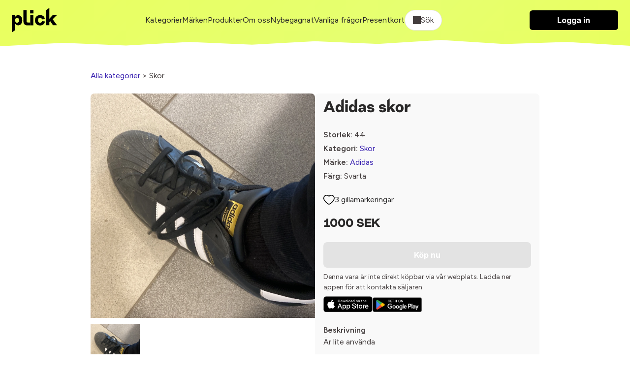

--- FILE ---
content_type: text/html; charset=utf-8
request_url: https://plick.se/skor/adidas-skor-VOe08xIr6AV
body_size: 28797
content:
<!DOCTYPE html>
<html lang="sv">
  <head>
    <meta name="viewport" content="width=device-width, initial-scale=1.0">
    <title>Svarta Adidas Skor | Skor</title>
<link rel="icon" type="image/png" href="https://cdn.plick.es/assets/plick_favicon-5dd1dc12e319cf6f202701d2c07aed7a3a6adceb606b3ffa02a99ca68a5d0b48.png">
<meta name="description" content="Är lite använda">
<link rel="canonical" href="https://plick.se/skor/adidas-skor-VOe08xIr6AV">
<link rel="image_src" href="https://cdn.plick.es/as/e0n5gwjg953icx9ii1b2cgen0py8/w1000_q90.webp">
<meta property="al:ios:url" content="plick://plick.se">
<meta property="al:ios:app_store_id" content="640623690">
<meta property="al:ios:app_name" content="Plick">
<meta property="al:android:url" content="plick://plick.se">
<meta property="al:android:package" content="swace.se.plick">
<meta property="al:android:app_name" content="Plick">
<meta property="og:image" content="https://cdn.plick.es/as/e0n5gwjg953icx9ii1b2cgen0py8/w1000_q90.webp">
<meta property="og:description" content="Är lite använda">
<meta property="og:title" content="Svarta Adidas Skor | Skor">
<meta name="social_title" content="Köp &amp; Sälj Second Hand Kläder Online | Plick App &amp; Web">
<meta name="social_description" content="Köp, sälj &amp; upptäck second hand kläder på Plick - bra för både miljön &amp; privatekonomi.">
<meta name="og_image" content="https://cdn.plick.es/assets/default-share-image-73a679c379be8d21ae14b015e109e6bf7dad34438e8d58ba069439a4176e8449.jpeg">
    <meta name="apple-itunes-app" content="app-id=640623690, affiliate-data=ct=marketplace-banner">
    <!-- Google Tag Manager Code -->
  <script type="application/javascript">
  (function(w,d,s,l,i){w[l]=w[l]||[];w[l].push({'gtm.start':
  new Date().getTime(),event:'gtm.js'});var f=d.getElementsByTagName(s)[0],
  j=d.createElement(s),dl=l!='dataLayer'?'&l='+l:'';j.async=true;j.src=
  'https://www.googletagmanager.com/gtm.js?id='+i+dl;f.parentNode.insertBefore(j,f);
  })(window,document,'script','dataLayer','GTM-KXL7RX');
</script>
<!-- End Google Tag Manager Code -->
<!-- Meta Pixel Code -->
<script type="text/plain" data-category="analytics">
  !function(f,b,e,v,n,t,s)
  {if(f.fbq)return;n=f.fbq=function(){n.callMethod?
  n.callMethod.apply(n,arguments):n.queue.push(arguments)};
  if(!f._fbq)f._fbq=n;n.push=n;n.loaded=!0;n.version='2.0';
  n.queue=[];t=b.createElement(e);t.async=!0;
  t.src=v;s=b.getElementsByTagName(e)[0];
  s.parentNode.insertBefore(t,s)}(window, document,'script',
  'https://connect.facebook.net/en_US/fbevents.js');
  fbq('init', '212290209853486');
  fbq('track', 'PageView');
</script>
<!-- End Meta Pixel Code -->
<!-- TikTok Pixel Code -->
<script type="text/plain" data-category="analytics">
  !function (w, d, t) {
    w.TiktokAnalyticsObject=t;var ttq=w[t]=w[t]||[];ttq.methods=["page","track","identify","instances","debug","on","off","once","ready","alias","group","enableCookie","disableCookie"],ttq.setAndDefer=function(t,e){t[e]=function(){t.push([e].concat(Array.prototype.slice.call(arguments,0)))}};for(var i=0;i<ttq.methods.length;i++)ttq.setAndDefer(ttq,ttq.methods[i]);ttq.instance=function(t){for(var e=ttq._i[t]||[],n=0;n<ttq.methods.length;n++)ttq.setAndDefer(e,ttq.methods[n]);return e},ttq.load=function(e,n){var i="https://analytics.tiktok.com/i18n/pixel/events.js";ttq._i=ttq._i||{},ttq._i[e]=[],ttq._i[e]._u=i,ttq._t=ttq._t||{},ttq._t[e]=+new Date,ttq._o=ttq._o||{},ttq._o[e]=n||{};var o=document.createElement("script");o.type="text/javascript",o.async=!0,o.src=i+"?sdkid="+e+"&lib="+t;var a=document.getElementsByTagName("script")[0];a.parentNode.insertBefore(o,a)};

    ttq.load('C5BCKDNGE0M3SF4I3BF0');
    ttq.page();
  }(window, document, 'ttq');
</script>
<!-- End TikTok Pixel Code -->
<!-- Snap Pixel Code -->
<script type="text/plain" data-category="analytics">
  (function(e,t,n){if(e.snaptr)return;var a=e.snaptr=function()
  {a.handleRequest?a.handleRequest.apply(a,arguments):a.queue.push(arguments)};
  a.queue=[];var s='script';r=t.createElement(s);r.async=!0;
  r.src=n;var u=t.getElementsByTagName(s)[0];
  u.parentNode.insertBefore(r,u);})(window,document,
  'https://sc-static.net/scevent.min.js');
  snaptr('init', 'e16e7b17-7840-48cb-8400-c422bfa2907b');
  snaptr('track', 'PAGE_VIEW');
</script>
<!-- End Snap Pixel Code -->
    <script type="text/javascript" data-category="ads">
  var PWT={}; //Initialize Namespace
  var googletag = googletag || {};
  googletag.cmd = googletag.cmd || [];

  // Make sure that the properties exist on the window.
  window.googlefc = window.googlefc || {};
  window.googlefc.callbackQueue = window.googlefc.callbackQueue || [];
  window.definedAdSlots = new Set();

  let gptRan = false;
  PWT.jsLoaded = () => { //PubMatic pwt.js on load callback is used to load GPT
    loadGPT();
  };

  const loadGPT = () => {
      // Check the gptRan flag
      if (!gptRan) {
        gptRan = true;
        var gads = document.createElement('script');
        var useSSL = 'https:' == document.location.protocol;
        gads.src = (useSSL ? 'https:' : 'http:') + '//securepubads.g.doubleclick.net/tag/js/gpt.js';
        var node = document.getElementsByTagName('script')[0];
        node.parentNode.insertBefore(gads, node);
      }
  };
  // Failsafe to call gpt. 500 ms timeout can be updated as per publisher preference.
  setTimeout(loadGPT, 500);


  (() => {
      const PUB_ID = '165145';
      const PROFILE_ID = '15907';
      var purl = window.location.href;
      var url = `//ads.pubmatic.com/AdServer/js/pwt/${PUB_ID}/${PROFILE_ID}/`;
      var profileVersionId = '';
      if(purl.indexOf('pwtv=')>0){
          var regexp = /pwtv=(.*?)(&|$)/g;
          var matches = regexp.exec(purl);
          if(matches.length >= 2 && matches[1].length > 0){
              profileVersionId = '/'+matches[1];
          }
      }
      var wtads = document.createElement('script');
      wtads.async = true;
      wtads.type = 'text/javascript';
      wtads.src = url+profileVersionId+'/pwt.js';
      var node = document.getElementsByTagName('script')[0];
      node.parentNode.insertBefore(wtads, node);
  })();
</script>

    <link rel="stylesheet" href="https://cdn.plick.es/assets/web-28cd1820f9a9d87b57e37ec81269a1a631803d9565493307c56d175dc7755ce1.css" media="all" />
    <script async src="https://ga.jspm.io/npm:es-module-shims@2.0.10/dist/es-module-shims.js" data-turbo-track="reload"></script>
    <link rel="stylesheet" href="https://checkoutshopper-test.adyen.com/checkoutshopper/sdk/6.28.0/adyen.css">
    <script type="importmap" data-turbo-track="reload">{
  "imports": {
    "application": "https://cdn.plick.es/assets/application-6c53f5374b30e638248152fb19f6cc636c0fb420e6e7c7eaf50de1fe128cf091.js",
    "web": "https://cdn.plick.es/assets/web-d54192ba8a56155d8a417c1b9cca26b256884d9d248264ff406c3fecf5d55272.js",
    "richtext_editor/font_size": "https://cdn.plick.es/assets/richtext_editor/font_size-a87fea8933c416a9e94b628ae44cac23d2a3df2ea21131daafce7b439bf5513f.js",
    "richtext_editor/link_with_fallback": "https://cdn.plick.es/assets/richtext_editor/link_with_fallback-98144bdb0ec2ec48b3d205a9ff6cc2bcc7776d8a5e7b5585787acd54dc6740ec.js",
    "@tiptap/core": "https://ga.jspm.io/npm:@tiptap/core@2.10.3/dist/index.js",
    "@tiptap/starter-kit": "https://ga.jspm.io/npm:@tiptap/starter-kit@2.4.0/dist/index.js",
    "@tiptap/extension-document": "https://ga.jspm.io/npm:@tiptap/extension-document@2.4.0/dist/index.js",
    "@tiptap/extension-paragraph": "https://ga.jspm.io/npm:@tiptap/extension-paragraph@2.4.0/dist/index.js",
    "@tiptap/extension-text": "https://ga.jspm.io/npm:@tiptap/extension-text@2.4.0/dist/index.js",
    "@tiptap/extension-bold": "https://ga.jspm.io/npm:@tiptap/extension-bold@2.4.0/dist/index.js",
    "@tiptap/extension-text-style": "https://cdn.skypack.dev/@tiptap/extension-text-style@2.0.0-beta.197",
    "@tiptap/extension-font-family": "https://cdn.skypack.dev/@tiptap/extension-font-family@2.0.0-beta.197",
    "@tiptap/extension-color": "https://cdn.skypack.dev/@tiptap/extension-color@2.0.0-beta.197",
    "@tiptap/extension-text-align": "https://cdn.skypack.dev/@tiptap/extension-text-align@2.0.0-beta.197",
    "@tiptap/extension-link": "https://cdn.skypack.dev/@tiptap/extension-link@2.0.0-beta.197",
    "@tiptap/extension-underline": "https://cdn.skypack.dev/@tiptap/extension-underline@2.0.0-beta.197",
    "@rails/actioncable/src": "https://ga.jspm.io/npm:@rails/actioncable@7.0.3/src/index.js",
    "@hotwired/stimulus": "https://ga.jspm.io/npm:@hotwired/stimulus@3.2.2/dist/stimulus.js",
    "@hotwired/stimulus-loading": "https://cdn.plick.es/assets/stimulus-loading-3576ce92b149ad5d6959438c6f291e2426c86df3b874c525b30faad51b0d96b3.js",
    "orderedmap": "https://ga.jspm.io/npm:orderedmap@2.1.1/dist/index.js",
    "prosemirror-commands": "https://ga.jspm.io/npm:prosemirror-commands@1.6.2/dist/index.js",
    "prosemirror-keymap": "https://ga.jspm.io/npm:prosemirror-keymap@1.2.2/dist/index.js",
    "prosemirror-model": "https://ga.jspm.io/npm:prosemirror-model@1.23.0/dist/index.js",
    "prosemirror-schema-list": "https://ga.jspm.io/npm:prosemirror-schema-list@1.4.1/dist/index.js",
    "prosemirror-state": "https://ga.jspm.io/npm:prosemirror-state@1.4.3/dist/index.js",
    "prosemirror-transform": "https://ga.jspm.io/npm:prosemirror-transform@1.10.2/dist/index.js",
    "prosemirror-view": "https://ga.jspm.io/npm:prosemirror-view@1.37.0/dist/index.js",
    "w3c-keyname": "https://ga.jspm.io/npm:w3c-keyname@2.2.8/index.js",
    "@tiptap/extension-blockquote": "https://ga.jspm.io/npm:@tiptap/extension-blockquote@2.4.0/dist/index.js",
    "@tiptap/extension-bullet-list": "https://ga.jspm.io/npm:@tiptap/extension-bullet-list@2.4.0/dist/index.js",
    "@tiptap/extension-code": "https://ga.jspm.io/npm:@tiptap/extension-code@2.4.0/dist/index.js",
    "@tiptap/extension-code-block": "https://ga.jspm.io/npm:@tiptap/extension-code-block@2.4.0/dist/index.js",
    "@tiptap/extension-dropcursor": "https://ga.jspm.io/npm:@tiptap/extension-dropcursor@2.4.0/dist/index.js",
    "@tiptap/extension-gapcursor": "https://ga.jspm.io/npm:@tiptap/extension-gapcursor@2.4.0/dist/index.js",
    "@tiptap/extension-hard-break": "https://ga.jspm.io/npm:@tiptap/extension-hard-break@2.4.0/dist/index.js",
    "@tiptap/extension-heading": "https://ga.jspm.io/npm:@tiptap/extension-heading@2.4.0/dist/index.js",
    "@tiptap/extension-history": "https://ga.jspm.io/npm:@tiptap/extension-history@2.10.3/dist/index.js",
    "@tiptap/extension-horizontal-rule": "https://ga.jspm.io/npm:@tiptap/extension-horizontal-rule@2.4.0/dist/index.js",
    "@tiptap/extension-italic": "https://ga.jspm.io/npm:@tiptap/extension-italic@2.4.0/dist/index.js",
    "@tiptap/extension-list-item": "https://ga.jspm.io/npm:@tiptap/extension-list-item@2.4.0/dist/index.js",
    "@tiptap/extension-ordered-list": "https://ga.jspm.io/npm:@tiptap/extension-ordered-list@2.4.0/dist/index.js",
    "@tiptap/extension-strike": "https://ga.jspm.io/npm:@tiptap/extension-strike@2.4.0/dist/index.js",
    "prosemirror-dropcursor": "https://ga.jspm.io/npm:prosemirror-dropcursor@1.8.1/dist/index.js",
    "prosemirror-gapcursor": "https://ga.jspm.io/npm:prosemirror-gapcursor@1.3.2/dist/index.js",
    "prosemirror-history": "https://ga.jspm.io/npm:prosemirror-history@1.4.1/dist/index.js",
    "rope-sequence": "https://ga.jspm.io/npm:rope-sequence@1.3.4/dist/index.js",
    "@rails/request.js": "https://ga.jspm.io/npm:@rails/request.js@0.0.8/src/index.js",
    "@hotwired/turbo-rails": "https://cdn.plick.es/assets/turbo.min-2cec1c05b4c217b463269747d4e53642a72ea6190bc853e09d26229a5b969d83.js",
    "@github/combobox-nav": "https://ga.jspm.io/npm:@github/combobox-nav@2.1.7/dist/index.js",
    "@rails/actioncable": "https://cdn.plick.es/assets/actioncable.esm-b66d83871f0a453b10ba8b4c147c2bafa655caaa5d13fa34e9bf361c1c2aedb7.js",
    "stimulus-popover": "https://ga.jspm.io/npm:stimulus-popover@6.2.0/dist/stimulus-popover.mjs",
    "stimulus-reveal-controller": "https://ga.jspm.io/npm:stimulus-reveal-controller@4.1.0/dist/stimulus-reveal-controller.mjs",
    "stimulus-sortable": "https://ga.jspm.io/npm:stimulus-sortable@4.1.1/dist/stimulus-sortable.mjs",
    "sortablejs": "https://ga.jspm.io/npm:sortablejs@1.15.0/modular/sortable.esm.js",
    "stimulus-use": "https://ga.jspm.io/npm:stimulus-use@0.52.0/dist/index.js",
    "stimulus-textarea-autogrow": "https://ga.jspm.io/npm:stimulus-textarea-autogrow@4.1.0/dist/stimulus-textarea-autogrow.mjs",
    "@sentry/browser": "https://ga.jspm.io/npm:@sentry/browser@7.86.0/esm/index.js",
    "@sentry/tracing": "https://ga.jspm.io/npm:@sentry/tracing@7.86.0/esm/index.js",
    "@sentry-internal/feedback": "https://ga.jspm.io/npm:@sentry-internal/feedback@7.86.0/esm/index.js",
    "@sentry-internal/tracing": "https://ga.jspm.io/npm:@sentry-internal/tracing@7.86.0/esm/index.js",
    "@sentry/core": "https://ga.jspm.io/npm:@sentry/core@7.86.0/esm/index.js",
    "@sentry/replay": "https://ga.jspm.io/npm:@sentry/replay@7.86.0/esm/index.js",
    "@sentry/utils": "https://ga.jspm.io/npm:@sentry/utils@7.86.0/esm/index.js",
    "@stripe/stripe-js": "https://ga.jspm.io/npm:@stripe/stripe-js@2.2.0/dist/stripe.esm.js",
    "@tiptap/pm/commands": "https://ga.jspm.io/npm:@tiptap/pm@2.10.3/commands/dist/index.js",
    "@tiptap/pm/keymap": "https://ga.jspm.io/npm:@tiptap/pm@2.10.3/keymap/dist/index.js",
    "@tiptap/pm/model": "https://ga.jspm.io/npm:@tiptap/pm@2.10.3/model/dist/index.js",
    "@tiptap/pm/schema-list": "https://ga.jspm.io/npm:@tiptap/pm@2.10.3/schema-list/dist/index.js",
    "@tiptap/pm/state": "https://ga.jspm.io/npm:@tiptap/pm@2.10.3/state/dist/index.js",
    "@tiptap/pm/transform": "https://ga.jspm.io/npm:@tiptap/pm@2.10.3/transform/dist/index.js",
    "@tiptap/pm/view": "https://ga.jspm.io/npm:@tiptap/pm@2.10.3/view/dist/index.js",
    "@tiptap/extension-bubble-menu": "https://ga.jspm.io/npm:@tiptap/extension-bubble-menu@2.4.0/dist/index.js",
    "@popperjs/core": "https://ga.jspm.io/npm:@popperjs/core@2.11.8/lib/index.js",
    "@tiptap/pm/dropcursor": "https://ga.jspm.io/npm:@tiptap/pm@2.4.0/dropcursor/dist/index.js",
    "@tiptap/pm/gapcursor": "https://ga.jspm.io/npm:@tiptap/pm@2.4.0/gapcursor/dist/index.js",
    "@tiptap/pm/history": "https://ga.jspm.io/npm:@tiptap/pm@2.10.3/history/dist/index.js",
    "tippy.js": "https://ga.jspm.io/npm:tippy.js@6.3.7/dist/tippy.esm.js",
    "tiptap-extension-auto-joiner": "https://ga.jspm.io/npm:tiptap-extension-auto-joiner@0.1.3/dist/index.js",
    "@adyen/adyen-web": "https://cdn.plick.es/assets/@adyen--adyen-web-adc0468cbde4584340a0e8859a27f284c1c80847601b6fa2be8657650c378a46.js",
    "@adyen/adyen-web/auto": "https://cdn.plick.es/assets/@adyen--adyen-web--auto-e1e7e34f7b6f24ebbb773ed4748e80ca62e6b5e25baae756866b119648d433b9.js",
    "controllers/accounts_controller": "https://cdn.plick.es/assets/controllers/accounts_controller-c4852ee0fed7d67c2dd7c6ed83fbcabb3b8d88a79ed9dac9aed8989d9f896eec.js",
    "controllers/adyen_controller": "https://cdn.plick.es/assets/controllers/adyen_controller-a060b5ab528f09915a7e1ca0a859c49ccc0566da95489d1d53a1792d8f2999fb.js",
    "controllers/appearance_controller": "https://cdn.plick.es/assets/controllers/appearance_controller-3892ac9a5a3379b1598cfa966600a5f0c77d94ca447d4867727399311184e1e5.js",
    "controllers/append_controller": "https://cdn.plick.es/assets/controllers/append_controller-6efa15b60b990410b87f96850926352980b02b7af41737756f20bba21c572dad.js",
    "controllers/application": "https://cdn.plick.es/assets/controllers/application-09d7fbcba44ae94e34e1be00567db62e125631cdadc2a455069125e37b48b3c2.js",
    "controllers/autocomplete_component_controller": "https://cdn.plick.es/assets/controllers/autocomplete_component_controller-f2975a1d52467629deb47f86873a492d1907233fa842939b508e364379e8a226.js",
    "controllers/autocomplete_controller": "https://cdn.plick.es/assets/controllers/autocomplete_controller-cebbccef3f9e43b96ddac334941f96d491c7ad56dd0c240f834bf8fd38e213a5.js",
    "controllers/checkbox_controller": "https://cdn.plick.es/assets/controllers/checkbox_controller-964274299e81b96fc8593d52b268faf6c42f564f1c8d70c7692f28eb5aa6bff4.js",
    "controllers/chips_input_controller": "https://cdn.plick.es/assets/controllers/chips_input_controller-fbf7521bf026371507a3508039aeb030ae0a0d7621ccb8914ba3518a8abc69fb.js",
    "controllers/clipboard_controller": "https://cdn.plick.es/assets/controllers/clipboard_controller-8fafe9cabd495c29f7c81463ea369aea243d64a35481ad6cf6e407bd3115fce8.js",
    "controllers/combobox_controller": "https://cdn.plick.es/assets/controllers/combobox_controller-c855fb17474c40ce78ab1f749c1bed4249fedbf90a11909a421e73cb26392d12.js",
    "controllers/dependent_select_controller": "https://cdn.plick.es/assets/controllers/dependent_select_controller-17940a7958141fb1d2e9ae92e1bb304627a3d5f02c7ff06750577e8ca542fc1f.js",
    "controllers/dialog_controller": "https://cdn.plick.es/assets/controllers/dialog_controller-eebbf88c33e89c30ec164f7f9bfcc63c9516ddd8dc4c4499509c6bd06a8a21c8.js",
    "controllers/form_controller": "https://cdn.plick.es/assets/controllers/form_controller-ef866d14761b33c479b00f95d5c5e321b1198a0326cfa8ad58f95f1b63a52412.js",
    "controllers/hide_controller": "https://cdn.plick.es/assets/controllers/hide_controller-f0b6becf35963f4fdce3f6ea3c10e2d8468e2088a396da016a769bfb5140fc43.js",
    "controllers/image_preview_controller": "https://cdn.plick.es/assets/controllers/image_preview_controller-0e83397b9e6a72aea7d2f3669a51c412cda436a8d26f7240b6e2a6e457e8a121.js",
    "controllers": "https://cdn.plick.es/assets/controllers/index-a62dd8025294fbfa0aea228ce70c9786103c790db1e6896e6612df3f8e7f438f.js",
    "controllers/macro_controller": "https://cdn.plick.es/assets/controllers/macro_controller-49174278b36f6c36a31d0ef0a4f11229d1e18ca90f7c605de1b7ebfcdc3e457d.js",
    "controllers/modal_controller": "https://cdn.plick.es/assets/controllers/modal_controller-7964b1c073c68a3d3d48d29670b34288165852ea208888aee7ed5635467c163f.js",
    "controllers/playground_controller": "https://cdn.plick.es/assets/controllers/playground_controller-4d81f4731885b53efdf2415221d9a422255419d51347ae1ebccd6a8c75f88cbf.js",
    "controllers/popover_controller": "https://cdn.plick.es/assets/controllers/popover_controller-2c552b3b0e2e9ca69554be41b6d17c7fa9d807b3ef4e446e5f99164fd7763058.js",
    "controllers/remove_controller": "https://cdn.plick.es/assets/controllers/remove_controller-bb334c2f925547dd5af206afae4228272e0dadb8e70a9713b49ae943e4824f99.js",
    "controllers/richtext_controller": "https://cdn.plick.es/assets/controllers/richtext_controller-0120a105b6fd120755cff30448cc3980cf1d134a3222e6553942afe031d6d6a2.js",
    "controllers/select_show_controller": "https://cdn.plick.es/assets/controllers/select_show_controller-c7e15fb7add814c2e015e61c41135fc61fc4d8e977dda19cf72833803062ff08.js",
    "controllers/style_spacing_controller": "https://cdn.plick.es/assets/controllers/style_spacing_controller-ca28df10565326ac842ea785fe486f5f197c2e693864f840a0d0f53933b61ff9.js",
    "controllers/table_controller": "https://cdn.plick.es/assets/controllers/table_controller-16a7bd62c3ce4595ac11f2108ee2da32cc74641842a739f48a73b6b6e0943c28.js",
    "controllers/table_to_csv_controller": "https://cdn.plick.es/assets/controllers/table_to_csv_controller-e845e0914f2c2c910a1fc2dec8349610a3fd315679efcefd18cd01377c4f6439.js",
    "controllers/turbo_src_controller": "https://cdn.plick.es/assets/controllers/turbo_src_controller-4f02105acc4b4fa97f77852d5919bf265f206ac4b17fe14bc12f724833aeb2e5.js",
    "web_controllers/application": "https://cdn.plick.es/assets/web_controllers/application-b8172f9521d37f6e2b1695a587935b8d9e8063da31997709462e2d1900ea3d2b.js",
    "web_controllers/auto_validation_controller": "https://cdn.plick.es/assets/web_controllers/auto_validation_controller-5f6083c9b679dd3dffca0df3d531cb9caabedfbcdf705eb7a81df47df9a79980.js",
    "web_controllers/cookie_consent_controller": "https://cdn.plick.es/assets/web_controllers/cookie_consent_controller-2ec882f5f66d164f241c7cad4e3e1a243f9c013766dbdc15b7c7637214e60204.js",
    "web_controllers/flash_controller": "https://cdn.plick.es/assets/web_controllers/flash_controller-40387aa9b07da66ca826e19cf220d0c5fb67494e98b21ee534ec208bcd3abc4c.js",
    "web_controllers/form_checker_controller": "https://cdn.plick.es/assets/web_controllers/form_checker_controller-8e6180e27d2f236ba42fa5d679dd1801d75ba481ff457a9f8c4dadda1fcd0845.js",
    "web_controllers/gallery_controller": "https://cdn.plick.es/assets/web_controllers/gallery_controller-7e2d2928d33482e9496f1b7246cdc099d7e079299c5ab8c25b308e58d4059920.js",
    "web_controllers/google_ads_controller": "https://cdn.plick.es/assets/web_controllers/google_ads_controller-fe4e507473d333e8726b208ecf02b306bc037e4cab347f8140c53a71fca12e25.js",
    "web_controllers": "https://cdn.plick.es/assets/web_controllers/index-7da9ae9d20bd44946a92e9ac661f67f6df7f5739603393628fbe660a0233dda2.js",
    "web_controllers/loading_controller": "https://cdn.plick.es/assets/web_controllers/loading_controller-ad112e77e4f51e6edad0b20f7155d0482ababb79d2c6dbd32b5b5b3b6f9298c9.js",
    "web_controllers/pagination_controller": "https://cdn.plick.es/assets/web_controllers/pagination_controller-59820dd3b0f5e095861abc2414ac612ce78552aae35f093e7879ee433b887feb.js",
    "web_controllers/pixel_tracking_controller": "https://cdn.plick.es/assets/web_controllers/pixel_tracking_controller-1789ad9a34d17e27bd2b950ee393aaffc4671973bc2246f300084749c3acad7c.js",
    "web_controllers/poll_controller": "https://cdn.plick.es/assets/web_controllers/poll_controller-e004364173ec8c115738220bfc951af8a28267a91e2af62bf1e014121acff3e6.js",
    "web_controllers/radio_controller": "https://cdn.plick.es/assets/web_controllers/radio_controller-4e5efcec6ea75f2ec30f4382ca99d223fef14d23a1696de4fbc8611bfd8c32df.js",
    "web_controllers/refresh_controller": "https://cdn.plick.es/assets/web_controllers/refresh_controller-c24a99c8a809ca269c6b7e85e4dc078db31e7032788ce8d769a5216df846332a.js",
    "web_controllers/scroll_controller": "https://cdn.plick.es/assets/web_controllers/scroll_controller-f45c13c92861f1b88a9c4f3365dc640084a1699e625e02ada91c9e3e7f6dc0c0.js",
    "web_controllers/stripe_controller": "https://cdn.plick.es/assets/web_controllers/stripe_controller-9d4910e75bf13392aab479182829fe19f870f4e524328c6bdcd9cb24f3640193.js",
    "channels/consumer": "https://cdn.plick.es/assets/channels/consumer-b0ce945e7ae055dba9cceb062a47080dd9c7794a600762c19d38dbde3ba8ff0d.js",
    "channels": "https://cdn.plick.es/assets/channels/index-2983a1503d73f62703fe53d06f8d3b4d6829d995276142c70e1a4acf1ab7e65a.js"
  }
}</script>
<link rel="modulepreload" href="https://cdn.plick.es/assets/stimulus-loading-3576ce92b149ad5d6959438c6f291e2426c86df3b874c525b30faad51b0d96b3.js">
<link rel="modulepreload" href="https://cdn.plick.es/assets/@adyen--adyen-web-adc0468cbde4584340a0e8859a27f284c1c80847601b6fa2be8657650c378a46.js">
<link rel="modulepreload" href="https://cdn.plick.es/assets/@adyen--adyen-web--auto-e1e7e34f7b6f24ebbb773ed4748e80ca62e6b5e25baae756866b119648d433b9.js">
<script type="module">import "web"</script>
    <meta name="csrf-param" content="authenticity_token" />
<meta name="csrf-token" content="rKgY4hAucWxe-CL37QukB_cMV3dee5KGcrufZS7dC__LjLoalyqeB_QO2XlpeBfqREB3gVCSMXOfck_9tZ2Vbg" />
    <meta name="turbo-refresh-method" content="morph" >
    <meta name="turbo-refresh-scroll" content="preserve">
    
    
    <script>
      // Configure sentryOnLoad before adding the Loader Script
      window.sentryOnLoad = function () {
        Sentry.init({
          dsn: "https://b82874e8938e47df8b0671ba13208a19@o1174159.ingest.sentry.io/1211357",
          environment: production,
          tracesSampleRate: 1.0 // We sample everything now for starters, change this later on
        });
      };
    </script>
  </head>
  <body>
    
<header class="header" id="header">
  <div>
    <div class="container container--large">
      <div class="cluster cluster--space-between">
        <div>
          <a aria-label="plick home" href="/">
            <img height="50px" alt="plick home" src="https://cdn.plick.es/assets/logga-908874171d49e164990eb54e76febb773fac1ad0d3e7d88a398ab38b66f162e4.svg" />
</a>        </div>

        
        
        <div class="cluster cluster--center mobile:hidden">
              <a class="color:dark" href="/kategorier">Kategorier</a>
              <a class="color:dark" href="/m%C3%A4rkeskl%C3%A4der">Märken</a>
              <a class="color:dark" href="/produkter">Produkter</a>
              <a class="color:dark" href="/om-oss">Om oss</a>
              <a class="color:dark" href="/nybegagnat">Nybegagnat</a>
              <a class="color:dark" href="/vanliga-fragor">Vanliga frågor</a>
              <a class="color:dark" href="/presentkort">Presentkort</a>
          <div
  class="filter"
  data-controller="dialog"
  data-dialog-modal-value="true"
  data-action="keydown.esc->dialog#close:stop click@document->dialog#closeOnClickOutside"
>
  <button class="filter__toggle filter__toggle--open" data-action="click->dialog#toggle">
    <div class="cluster"><span class="icon icon--search" aria-hidden="true"></span> Sök</div>
  </button>

  <dialog class="dialog filter__dialog" data-dialog-target="dialog">
    <!-- BEGIN CONTENT -->
    <form data-turbo-frame="listing_index" data-turbo-action="advance" data-action="submit-&gt;dialog#close" action="/produkter" accept-charset="UTF-8" method="get">
      <div class="stack-xxs">
        <div class="row p--l">
          <input autofocus="autofocus" placeholder="Vad letar du efter idag?" class="form__input" type="text" name="query" id="query" />

          <button
            class="filter__toggle"
            type="submit"
            data-action="click->dialog#close"
          >
            Sök
          </button>
        </div>

        <div class="filter__content p--l">
          <div class="stack">
            <div class="stack stack--xxs">
              <h4>Passform</h4>

                <div>
                  <label for="sex_m">
                    <div class="cluster cluster--space-between">
                      <p>
                        Man
                      </p>

                      <input type="checkbox" value="M" name="sex[]" id="sex_m" />
                    </div>
</label>                </div>
                <div>
                  <label for="sex_u">
                    <div class="cluster cluster--space-between">
                      <p>
                        Unisex
                      </p>

                      <input type="checkbox" value="U" name="sex[]" id="sex_u" />
                    </div>
</label>                </div>
                <div>
                  <label for="sex_f">
                    <div class="cluster cluster--space-between">
                      <p>
                        Kvinna
                      </p>

                      <input type="checkbox" value="F" name="sex[]" id="sex_f" />
                    </div>
</label>                </div>
            </div>

            <div class="stack stack--xxs">
              <h4>Kategorier</h4>

                <label for="category_id_612">
                  <div class="cluster cluster--space-between">
                    <p>Sovkläder &amp; Loungewear</p>
                    <input type="checkbox" value="612" name="category_id[]" id="category_id_612" />
                  </div>
</label>
                <div class="p-l--s">
                    <label for="category_id_645">
                      <div class="cluster cluster--space-between">
                        <p>Pyjamas</p>
                        <input type="checkbox" value="645" name="category_id[]" id="category_id_645" />
                      </div>
</label>
                    <div class="p-l--s">
                    </div>
                    <label for="category_id_646">
                      <div class="cluster cluster--space-between">
                        <p>Nattlinne</p>
                        <input type="checkbox" value="646" name="category_id[]" id="category_id_646" />
                      </div>
</label>
                    <div class="p-l--s">
                    </div>
                    <label for="category_id_647">
                      <div class="cluster cluster--space-between">
                        <p>Loungewear</p>
                        <input type="checkbox" value="647" name="category_id[]" id="category_id_647" />
                      </div>
</label>
                    <div class="p-l--s">
                    </div>
                    <label for="category_id_648">
                      <div class="cluster cluster--space-between">
                        <p>Morgonrockar</p>
                        <input type="checkbox" value="648" name="category_id[]" id="category_id_648" />
                      </div>
</label>
                    <div class="p-l--s">
                    </div>
                    <label for="category_id_649">
                      <div class="cluster cluster--space-between">
                        <p>Övrigt</p>
                        <input type="checkbox" value="649" name="category_id[]" id="category_id_649" />
                      </div>
</label>
                    <div class="p-l--s">
                    </div>
                </div>
                <label for="category_id_650">
                  <div class="cluster cluster--space-between">
                    <p>Badkläder</p>
                    <input type="checkbox" value="650" name="category_id[]" id="category_id_650" />
                  </div>
</label>
                <div class="p-l--s">
                    <label for="category_id_651">
                      <div class="cluster cluster--space-between">
                        <p>Badbyxor</p>
                        <input type="checkbox" value="651" name="category_id[]" id="category_id_651" />
                      </div>
</label>
                    <div class="p-l--s">
                    </div>
                    <label for="category_id_652">
                      <div class="cluster cluster--space-between">
                        <p>Bikinis</p>
                        <input type="checkbox" value="652" name="category_id[]" id="category_id_652" />
                      </div>
</label>
                    <div class="p-l--s">
                    </div>
                    <label for="category_id_653">
                      <div class="cluster cluster--space-between">
                        <p>Baddräkter</p>
                        <input type="checkbox" value="653" name="category_id[]" id="category_id_653" />
                      </div>
</label>
                    <div class="p-l--s">
                    </div>
                    <label for="category_id_654">
                      <div class="cluster cluster--space-between">
                        <p>Strandkläder</p>
                        <input type="checkbox" value="654" name="category_id[]" id="category_id_654" />
                      </div>
</label>
                    <div class="p-l--s">
                    </div>
                    <label for="category_id_655">
                      <div class="cluster cluster--space-between">
                        <p>Övrigt</p>
                        <input type="checkbox" value="655" name="category_id[]" id="category_id_655" />
                      </div>
</label>
                    <div class="p-l--s">
                    </div>
                </div>
                <label for="category_id_656">
                  <div class="cluster cluster--space-between">
                    <p>Maskerad &amp; Cosplay</p>
                    <input type="checkbox" value="656" name="category_id[]" id="category_id_656" />
                  </div>
</label>
                <div class="p-l--s">
                </div>
                <label for="category_id_657">
                  <div class="cluster cluster--space-between">
                    <p>Underkläder</p>
                    <input type="checkbox" value="657" name="category_id[]" id="category_id_657" />
                  </div>
</label>
                <div class="p-l--s">
                    <label for="category_id_658">
                      <div class="cluster cluster--space-between">
                        <p>BHar</p>
                        <input type="checkbox" value="658" name="category_id[]" id="category_id_658" />
                      </div>
</label>
                    <div class="p-l--s">
                    </div>
                    <label for="category_id_659">
                      <div class="cluster cluster--space-between">
                        <p>Strumpor</p>
                        <input type="checkbox" value="659" name="category_id[]" id="category_id_659" />
                      </div>
</label>
                    <div class="p-l--s">
                    </div>
                    <label for="category_id_660">
                      <div class="cluster cluster--space-between">
                        <p>Bodys &amp; Set</p>
                        <input type="checkbox" value="660" name="category_id[]" id="category_id_660" />
                      </div>
</label>
                    <div class="p-l--s">
                    </div>
                    <label for="category_id_661">
                      <div class="cluster cluster--space-between">
                        <p>Korsetter</p>
                        <input type="checkbox" value="661" name="category_id[]" id="category_id_661" />
                      </div>
</label>
                    <div class="p-l--s">
                    </div>
                    <label for="category_id_662">
                      <div class="cluster cluster--space-between">
                        <p>Shapewear</p>
                        <input type="checkbox" value="662" name="category_id[]" id="category_id_662" />
                      </div>
</label>
                    <div class="p-l--s">
                    </div>
                    <label for="category_id_663">
                      <div class="cluster cluster--space-between">
                        <p>Trosor</p>
                        <input type="checkbox" value="663" name="category_id[]" id="category_id_663" />
                      </div>
</label>
                    <div class="p-l--s">
                    </div>
                    <label for="category_id_664">
                      <div class="cluster cluster--space-between">
                        <p>Tights &amp; Strumpbyxor</p>
                        <input type="checkbox" value="664" name="category_id[]" id="category_id_664" />
                      </div>
</label>
                    <div class="p-l--s">
                    </div>
                    <label for="category_id_665">
                      <div class="cluster cluster--space-between">
                        <p>Övrigt</p>
                        <input type="checkbox" value="665" name="category_id[]" id="category_id_665" />
                      </div>
</label>
                    <div class="p-l--s">
                    </div>
                    <label for="category_id_666">
                      <div class="cluster cluster--space-between">
                        <p>Kalsonger</p>
                        <input type="checkbox" value="666" name="category_id[]" id="category_id_666" />
                      </div>
</label>
                    <div class="p-l--s">
                    </div>
                </div>
                <label for="category_id_348">
                  <div class="cluster cluster--space-between">
                    <p>Elektronik</p>
                    <input type="checkbox" value="348" name="category_id[]" id="category_id_348" />
                  </div>
</label>
                <div class="p-l--s">
                    <label for="category_id_560">
                      <div class="cluster cluster--space-between">
                        <p>Övrigt</p>
                        <input type="checkbox" value="560" name="category_id[]" id="category_id_560" />
                      </div>
</label>
                    <div class="p-l--s">
                    </div>
                    <label for="category_id_432">
                      <div class="cluster cluster--space-between">
                        <p>Spel &amp; konsoler</p>
                        <input type="checkbox" value="432" name="category_id[]" id="category_id_432" />
                      </div>
</label>
                    <div class="p-l--s">
                        <label for="category_id_433">
                          <div class="cluster cluster--space-between">
                            <p>Konsoler</p>
                            <input type="checkbox" value="433" name="category_id[]" id="category_id_433" />
                          </div>
</label>                        <label for="category_id_435">
                          <div class="cluster cluster--space-between">
                            <p>Handkontroller</p>
                            <input type="checkbox" value="435" name="category_id[]" id="category_id_435" />
                          </div>
</label>                        <label for="category_id_436">
                          <div class="cluster cluster--space-between">
                            <p>Vr-glasögon</p>
                            <input type="checkbox" value="436" name="category_id[]" id="category_id_436" />
                          </div>
</label>                        <label for="category_id_434">
                          <div class="cluster cluster--space-between">
                            <p>Spel</p>
                            <input type="checkbox" value="434" name="category_id[]" id="category_id_434" />
                          </div>
</label>                        <label for="category_id_566">
                          <div class="cluster cluster--space-between">
                            <p>Övrigt</p>
                            <input type="checkbox" value="566" name="category_id[]" id="category_id_566" />
                          </div>
</label>                    </div>
                    <label for="category_id_414">
                      <div class="cluster cluster--space-between">
                        <p>Mobiltelefoner &amp; Tillbehör</p>
                        <input type="checkbox" value="414" name="category_id[]" id="category_id_414" />
                      </div>
</label>
                    <div class="p-l--s">
                        <label for="category_id_447">
                          <div class="cluster cluster--space-between">
                            <p>Mobiltelefoner</p>
                            <input type="checkbox" value="447" name="category_id[]" id="category_id_447" />
                          </div>
</label>                        <label for="category_id_415">
                          <div class="cluster cluster--space-between">
                            <p>Mobilskal</p>
                            <input type="checkbox" value="415" name="category_id[]" id="category_id_415" />
                          </div>
</label>                        <label for="category_id_416">
                          <div class="cluster cluster--space-between">
                            <p>Skärmskydd</p>
                            <input type="checkbox" value="416" name="category_id[]" id="category_id_416" />
                          </div>
</label>                        <label for="category_id_561">
                          <div class="cluster cluster--space-between">
                            <p>Övrigt</p>
                            <input type="checkbox" value="561" name="category_id[]" id="category_id_561" />
                          </div>
</label>                    </div>
                    <label for="category_id_349">
                      <div class="cluster cluster--space-between">
                        <p>Hörlurar</p>
                        <input type="checkbox" value="349" name="category_id[]" id="category_id_349" />
                      </div>
</label>
                    <div class="p-l--s">
                    </div>
                    <label for="category_id_418">
                      <div class="cluster cluster--space-between">
                        <p>Datorer</p>
                        <input type="checkbox" value="418" name="category_id[]" id="category_id_418" />
                      </div>
</label>
                    <div class="p-l--s">
                        <label for="category_id_562">
                          <div class="cluster cluster--space-between">
                            <p>Övrigt</p>
                            <input type="checkbox" value="562" name="category_id[]" id="category_id_562" />
                          </div>
</label>                        <label for="category_id_420">
                          <div class="cluster cluster--space-between">
                            <p>Stationära datorer</p>
                            <input type="checkbox" value="420" name="category_id[]" id="category_id_420" />
                          </div>
</label>                        <label for="category_id_419">
                          <div class="cluster cluster--space-between">
                            <p>Bärbara datorer</p>
                            <input type="checkbox" value="419" name="category_id[]" id="category_id_419" />
                          </div>
</label>                    </div>
                    <label for="category_id_421">
                      <div class="cluster cluster--space-between">
                        <p>Kameror</p>
                        <input type="checkbox" value="421" name="category_id[]" id="category_id_421" />
                      </div>
</label>
                    <div class="p-l--s">
                        <label for="category_id_563">
                          <div class="cluster cluster--space-between">
                            <p>Övrigt</p>
                            <input type="checkbox" value="563" name="category_id[]" id="category_id_563" />
                          </div>
</label>                        <label for="category_id_422">
                          <div class="cluster cluster--space-between">
                            <p>Digitalkameror</p>
                            <input type="checkbox" value="422" name="category_id[]" id="category_id_422" />
                          </div>
</label>                        <label for="category_id_423">
                          <div class="cluster cluster--space-between">
                            <p>Systemkameror</p>
                            <input type="checkbox" value="423" name="category_id[]" id="category_id_423" />
                          </div>
</label>                    </div>
                    <label for="category_id_424">
                      <div class="cluster cluster--space-between">
                        <p>Wearables</p>
                        <input type="checkbox" value="424" name="category_id[]" id="category_id_424" />
                      </div>
</label>
                    <div class="p-l--s">
                        <label for="category_id_564">
                          <div class="cluster cluster--space-between">
                            <p>Övrigt</p>
                            <input type="checkbox" value="564" name="category_id[]" id="category_id_564" />
                          </div>
</label>                        <label for="category_id_425">
                          <div class="cluster cluster--space-between">
                            <p>Smartklockor</p>
                            <input type="checkbox" value="425" name="category_id[]" id="category_id_425" />
                          </div>
</label>                        <label for="category_id_427">
                          <div class="cluster cluster--space-between">
                            <p>Pulsmätare</p>
                            <input type="checkbox" value="427" name="category_id[]" id="category_id_427" />
                          </div>
</label>                        <label for="category_id_426">
                          <div class="cluster cluster--space-between">
                            <p>Smarta glasögon</p>
                            <input type="checkbox" value="426" name="category_id[]" id="category_id_426" />
                          </div>
</label>                    </div>
                    <label for="category_id_428">
                      <div class="cluster cluster--space-between">
                        <p>Hörlurar &amp; högtalare</p>
                        <input type="checkbox" value="428" name="category_id[]" id="category_id_428" />
                      </div>
</label>
                    <div class="p-l--s">
                        <label for="category_id_430">
                          <div class="cluster cluster--space-between">
                            <p>Trådlösa högtalare</p>
                            <input type="checkbox" value="430" name="category_id[]" id="category_id_430" />
                          </div>
</label>                        <label for="category_id_431">
                          <div class="cluster cluster--space-between">
                            <p>Bärbara högtalare</p>
                            <input type="checkbox" value="431" name="category_id[]" id="category_id_431" />
                          </div>
</label>                        <label for="category_id_429">
                          <div class="cluster cluster--space-between">
                            <p>Hörlurar &amp; in-ear</p>
                            <input type="checkbox" value="429" name="category_id[]" id="category_id_429" />
                          </div>
</label>                        <label for="category_id_565">
                          <div class="cluster cluster--space-between">
                            <p>Övrigt</p>
                            <input type="checkbox" value="565" name="category_id[]" id="category_id_565" />
                          </div>
</label>                    </div>
                </div>
                <label for="category_id_18">
                  <div class="cluster cluster--space-between">
                    <p>Sportkläder</p>
                    <input type="checkbox" value="18" name="category_id[]" id="category_id_18" />
                  </div>
</label>
                <div class="p-l--s">
                    <label for="category_id_513">
                      <div class="cluster cluster--space-between">
                        <p>Kläder</p>
                        <input type="checkbox" value="513" name="category_id[]" id="category_id_513" />
                      </div>
</label>
                    <div class="p-l--s">
                    </div>
                    <label for="category_id_551">
                      <div class="cluster cluster--space-between">
                        <p>Övrigt</p>
                        <input type="checkbox" value="551" name="category_id[]" id="category_id_551" />
                      </div>
</label>
                    <div class="p-l--s">
                    </div>
                    <label for="category_id_514">
                      <div class="cluster cluster--space-between">
                        <p>Skor</p>
                        <input type="checkbox" value="514" name="category_id[]" id="category_id_514" />
                      </div>
</label>
                    <div class="p-l--s">
                    </div>
                </div>
                <label for="category_id_2">
                  <div class="cluster cluster--space-between">
                    <p>Accessoarer</p>
                    <input type="checkbox" value="2" name="category_id[]" id="category_id_2" />
                  </div>
</label>
                <div class="p-l--s">
                    <label for="category_id_579">
                      <div class="cluster cluster--space-between">
                        <p>Bälten &amp; Skärp</p>
                        <input type="checkbox" value="579" name="category_id[]" id="category_id_579" />
                      </div>
</label>
                    <div class="p-l--s">
                    </div>
                    <label for="category_id_580">
                      <div class="cluster cluster--space-between">
                        <p>Klockor</p>
                        <input type="checkbox" value="580" name="category_id[]" id="category_id_580" />
                      </div>
</label>
                    <div class="p-l--s">
                    </div>
                    <label for="category_id_581">
                      <div class="cluster cluster--space-between">
                        <p>Halsdukar &amp; Sjalar</p>
                        <input type="checkbox" value="581" name="category_id[]" id="category_id_581" />
                      </div>
</label>
                    <div class="p-l--s">
                        <label for="category_id_583">
                          <div class="cluster cluster--space-between">
                            <p>Halsdukar</p>
                            <input type="checkbox" value="583" name="category_id[]" id="category_id_583" />
                          </div>
</label>                        <label for="category_id_584">
                          <div class="cluster cluster--space-between">
                            <p>Sjalar</p>
                            <input type="checkbox" value="584" name="category_id[]" id="category_id_584" />
                          </div>
</label>                    </div>
                    <label for="category_id_582">
                      <div class="cluster cluster--space-between">
                        <p>Handskar &amp; Vantar</p>
                        <input type="checkbox" value="582" name="category_id[]" id="category_id_582" />
                      </div>
</label>
                    <div class="p-l--s">
                    </div>
                    <label for="category_id_585">
                      <div class="cluster cluster--space-between">
                        <p>Smycken</p>
                        <input type="checkbox" value="585" name="category_id[]" id="category_id_585" />
                      </div>
</label>
                    <div class="p-l--s">
                        <label for="category_id_586">
                          <div class="cluster cluster--space-between">
                            <p>Övrigt</p>
                            <input type="checkbox" value="586" name="category_id[]" id="category_id_586" />
                          </div>
</label>                        <label for="category_id_236">
                          <div class="cluster cluster--space-between">
                            <p>Örhängen</p>
                            <input type="checkbox" value="236" name="category_id[]" id="category_id_236" />
                          </div>
</label>                        <label for="category_id_233">
                          <div class="cluster cluster--space-between">
                            <p>Ringar</p>
                            <input type="checkbox" value="233" name="category_id[]" id="category_id_233" />
                          </div>
</label>                        <label for="category_id_234">
                          <div class="cluster cluster--space-between">
                            <p>Armband</p>
                            <input type="checkbox" value="234" name="category_id[]" id="category_id_234" />
                          </div>
</label>                        <label for="category_id_235">
                          <div class="cluster cluster--space-between">
                            <p>Halsband</p>
                            <input type="checkbox" value="235" name="category_id[]" id="category_id_235" />
                          </div>
</label>                    </div>
                    <label for="category_id_591">
                      <div class="cluster cluster--space-between">
                        <p>Solglasögon</p>
                        <input type="checkbox" value="591" name="category_id[]" id="category_id_591" />
                      </div>
</label>
                    <div class="p-l--s">
                    </div>
                    <label for="category_id_592">
                      <div class="cluster cluster--space-between">
                        <p>Håraccessoarer</p>
                        <input type="checkbox" value="592" name="category_id[]" id="category_id_592" />
                      </div>
</label>
                    <div class="p-l--s">
                    </div>
                    <label for="category_id_667">
                      <div class="cluster cluster--space-between">
                        <p>Maskerad &amp; Cosplay</p>
                        <input type="checkbox" value="667" name="category_id[]" id="category_id_667" />
                      </div>
</label>
                    <div class="p-l--s">
                    </div>
                    <label for="category_id_282">
                      <div class="cluster cluster--space-between">
                        <p>Huvudbonader</p>
                        <input type="checkbox" value="282" name="category_id[]" id="category_id_282" />
                      </div>
</label>
                    <div class="p-l--s">
                        <label for="category_id_283">
                          <div class="cluster cluster--space-between">
                            <p>Mössor</p>
                            <input type="checkbox" value="283" name="category_id[]" id="category_id_283" />
                          </div>
</label>                        <label for="category_id_284">
                          <div class="cluster cluster--space-between">
                            <p>Kepsar</p>
                            <input type="checkbox" value="284" name="category_id[]" id="category_id_284" />
                          </div>
</label>                        <label for="category_id_285">
                          <div class="cluster cluster--space-between">
                            <p>Hattar</p>
                            <input type="checkbox" value="285" name="category_id[]" id="category_id_285" />
                          </div>
</label>                        <label for="category_id_559">
                          <div class="cluster cluster--space-between">
                            <p>Övrigt</p>
                            <input type="checkbox" value="559" name="category_id[]" id="category_id_559" />
                          </div>
</label>                    </div>
                    <label for="category_id_286">
                      <div class="cluster cluster--space-between">
                        <p>Diadem</p>
                        <input type="checkbox" value="286" name="category_id[]" id="category_id_286" />
                      </div>
</label>
                    <div class="p-l--s">
                    </div>
                    <label for="category_id_546">
                      <div class="cluster cluster--space-between">
                        <p>Övrigt</p>
                        <input type="checkbox" value="546" name="category_id[]" id="category_id_546" />
                      </div>
</label>
                    <div class="p-l--s">
                    </div>
                </div>
                <label for="category_id_12">
                  <div class="cluster cluster--space-between">
                    <p>Shorts</p>
                    <input type="checkbox" value="12" name="category_id[]" id="category_id_12" />
                  </div>
</label>
                <div class="p-l--s">
                </div>
                <label for="category_id_209">
                  <div class="cluster cluster--space-between">
                    <p>Västar</p>
                    <input type="checkbox" value="209" name="category_id[]" id="category_id_209" />
                  </div>
</label>
                <div class="p-l--s">
                    <label for="category_id_558">
                      <div class="cluster cluster--space-between">
                        <p>Övrigt</p>
                        <input type="checkbox" value="558" name="category_id[]" id="category_id_558" />
                      </div>
</label>
                    <div class="p-l--s">
                    </div>
                    <label for="category_id_210">
                      <div class="cluster cluster--space-between">
                        <p>Pälsvästar</p>
                        <input type="checkbox" value="210" name="category_id[]" id="category_id_210" />
                      </div>
</label>
                    <div class="p-l--s">
                    </div>
                    <label for="category_id_211">
                      <div class="cluster cluster--space-between">
                        <p>Dunvästar</p>
                        <input type="checkbox" value="211" name="category_id[]" id="category_id_211" />
                      </div>
</label>
                    <div class="p-l--s">
                    </div>
                </div>
                <label for="category_id_10">
                  <div class="cluster cluster--space-between">
                    <p>Blusar</p>
                    <input type="checkbox" value="10" name="category_id[]" id="category_id_10" />
                  </div>
</label>
                <div class="p-l--s">
                </div>
                <label for="category_id_3">
                  <div class="cluster cluster--space-between">
                    <p>Väskor</p>
                    <input type="checkbox" value="3" name="category_id[]" id="category_id_3" />
                  </div>
</label>
                <div class="p-l--s">
                    <label for="category_id_287">
                      <div class="cluster cluster--space-between">
                        <p>Handväskor</p>
                        <input type="checkbox" value="287" name="category_id[]" id="category_id_287" />
                      </div>
</label>
                    <div class="p-l--s">
                    </div>
                    <label for="category_id_288">
                      <div class="cluster cluster--space-between">
                        <p>Ryggsäckar</p>
                        <input type="checkbox" value="288" name="category_id[]" id="category_id_288" />
                      </div>
</label>
                    <div class="p-l--s">
                    </div>
                    <label for="category_id_289">
                      <div class="cluster cluster--space-between">
                        <p>Kuvertväskor</p>
                        <input type="checkbox" value="289" name="category_id[]" id="category_id_289" />
                      </div>
</label>
                    <div class="p-l--s">
                    </div>
                    <label for="category_id_292">
                      <div class="cluster cluster--space-between">
                        <p>Axelväskor</p>
                        <input type="checkbox" value="292" name="category_id[]" id="category_id_292" />
                      </div>
</label>
                    <div class="p-l--s">
                    </div>
                    <label for="category_id_293">
                      <div class="cluster cluster--space-between">
                        <p>Resväskor</p>
                        <input type="checkbox" value="293" name="category_id[]" id="category_id_293" />
                      </div>
</label>
                    <div class="p-l--s">
                    </div>
                    <label for="category_id_294">
                      <div class="cluster cluster--space-between">
                        <p>Datorväskor</p>
                        <input type="checkbox" value="294" name="category_id[]" id="category_id_294" />
                      </div>
</label>
                    <div class="p-l--s">
                    </div>
                    <label for="category_id_295">
                      <div class="cluster cluster--space-between">
                        <p>Portföljer</p>
                        <input type="checkbox" value="295" name="category_id[]" id="category_id_295" />
                      </div>
</label>
                    <div class="p-l--s">
                    </div>
                    <label for="category_id_290">
                      <div class="cluster cluster--space-between">
                        <p>Plånböcker</p>
                        <input type="checkbox" value="290" name="category_id[]" id="category_id_290" />
                      </div>
</label>
                    <div class="p-l--s">
                    </div>
                    <label for="category_id_291">
                      <div class="cluster cluster--space-between">
                        <p>Shoppingväskor</p>
                        <input type="checkbox" value="291" name="category_id[]" id="category_id_291" />
                      </div>
</label>
                    <div class="p-l--s">
                    </div>
                    <label for="category_id_547">
                      <div class="cluster cluster--space-between">
                        <p>Övrigt</p>
                        <input type="checkbox" value="547" name="category_id[]" id="category_id_547" />
                      </div>
</label>
                    <div class="p-l--s">
                    </div>
                </div>
                <label for="category_id_4">
                  <div class="cluster cluster--space-between">
                    <p>Jackor</p>
                    <input type="checkbox" value="4" name="category_id[]" id="category_id_4" />
                  </div>
</label>
                <div class="p-l--s">
                    <label for="category_id_218">
                      <div class="cluster cluster--space-between">
                        <p>Skinnjackor</p>
                        <input type="checkbox" value="218" name="category_id[]" id="category_id_218" />
                      </div>
</label>
                    <div class="p-l--s">
                    </div>
                    <label for="category_id_219">
                      <div class="cluster cluster--space-between">
                        <p>Bomberjackor</p>
                        <input type="checkbox" value="219" name="category_id[]" id="category_id_219" />
                      </div>
</label>
                    <div class="p-l--s">
                    </div>
                    <label for="category_id_221">
                      <div class="cluster cluster--space-between">
                        <p>Jeansjackor</p>
                        <input type="checkbox" value="221" name="category_id[]" id="category_id_221" />
                      </div>
</label>
                    <div class="p-l--s">
                    </div>
                    <label for="category_id_228">
                      <div class="cluster cluster--space-between">
                        <p>Kavajer</p>
                        <input type="checkbox" value="228" name="category_id[]" id="category_id_228" />
                      </div>
</label>
                    <div class="p-l--s">
                    </div>
                    <label for="category_id_231">
                      <div class="cluster cluster--space-between">
                        <p>Pälsjackor</p>
                        <input type="checkbox" value="231" name="category_id[]" id="category_id_231" />
                      </div>
</label>
                    <div class="p-l--s">
                    </div>
                    <label for="category_id_232">
                      <div class="cluster cluster--space-between">
                        <p>Cardiganjackor</p>
                        <input type="checkbox" value="232" name="category_id[]" id="category_id_232" />
                      </div>
</label>
                    <div class="p-l--s">
                    </div>
                    <label for="category_id_217">
                      <div class="cluster cluster--space-between">
                        <p>Vindjackor</p>
                        <input type="checkbox" value="217" name="category_id[]" id="category_id_217" />
                      </div>
</label>
                    <div class="p-l--s">
                    </div>
                    <label for="category_id_225">
                      <div class="cluster cluster--space-between">
                        <p>Overshirts</p>
                        <input type="checkbox" value="225" name="category_id[]" id="category_id_225" />
                      </div>
</label>
                    <div class="p-l--s">
                    </div>
                    <label for="category_id_223">
                      <div class="cluster cluster--space-between">
                        <p>Dunjackor</p>
                        <input type="checkbox" value="223" name="category_id[]" id="category_id_223" />
                      </div>
</label>
                    <div class="p-l--s">
                    </div>
                    <label for="category_id_216">
                      <div class="cluster cluster--space-between">
                        <p>Teddyjackor</p>
                        <input type="checkbox" value="216" name="category_id[]" id="category_id_216" />
                      </div>
</label>
                    <div class="p-l--s">
                    </div>
                    <label for="category_id_227">
                      <div class="cluster cluster--space-between">
                        <p>Skepparkavajer</p>
                        <input type="checkbox" value="227" name="category_id[]" id="category_id_227" />
                      </div>
</label>
                    <div class="p-l--s">
                    </div>
                    <label for="category_id_222">
                      <div class="cluster cluster--space-between">
                        <p>Parkajackor</p>
                        <input type="checkbox" value="222" name="category_id[]" id="category_id_222" />
                      </div>
</label>
                    <div class="p-l--s">
                    </div>
                    <label for="category_id_226">
                      <div class="cluster cluster--space-between">
                        <p>Rockar</p>
                        <input type="checkbox" value="226" name="category_id[]" id="category_id_226" />
                      </div>
</label>
                    <div class="p-l--s">
                    </div>
                    <label for="category_id_224">
                      <div class="cluster cluster--space-between">
                        <p>Regnjackor</p>
                        <input type="checkbox" value="224" name="category_id[]" id="category_id_224" />
                      </div>
</label>
                    <div class="p-l--s">
                    </div>
                    <label for="category_id_230">
                      <div class="cluster cluster--space-between">
                        <p>Kappor</p>
                        <input type="checkbox" value="230" name="category_id[]" id="category_id_230" />
                      </div>
</label>
                    <div class="p-l--s">
                    </div>
                    <label for="category_id_229">
                      <div class="cluster cluster--space-between">
                        <p>Trenchcoats</p>
                        <input type="checkbox" value="229" name="category_id[]" id="category_id_229" />
                      </div>
</label>
                    <div class="p-l--s">
                    </div>
                    <label for="category_id_548">
                      <div class="cluster cluster--space-between">
                        <p>Övrigt</p>
                        <input type="checkbox" value="548" name="category_id[]" id="category_id_548" />
                      </div>
</label>
                    <div class="p-l--s">
                    </div>
                    <label for="category_id_220">
                      <div class="cluster cluster--space-between">
                        <p>Pufferjackor</p>
                        <input type="checkbox" value="220" name="category_id[]" id="category_id_220" />
                      </div>
</label>
                    <div class="p-l--s">
                    </div>
                </div>
                <label for="category_id_5">
                  <div class="cluster cluster--space-between">
                    <p>Klänningar</p>
                    <input type="checkbox" value="5" name="category_id[]" id="category_id_5" />
                  </div>
</label>
                <div class="p-l--s">
                </div>
                <label for="category_id_15">
                  <div class="cluster cluster--space-between">
                    <p>Toppar</p>
                    <input type="checkbox" value="15" name="category_id[]" id="category_id_15" />
                  </div>
</label>
                <div class="p-l--s">
                </div>
                <label for="category_id_14">
                  <div class="cluster cluster--space-between">
                    <p>T-shirts</p>
                    <input type="checkbox" value="14" name="category_id[]" id="category_id_14" />
                  </div>
</label>
                <div class="p-l--s">
                </div>
                <label for="category_id_9">
                  <div class="cluster cluster--space-between">
                    <p>Skjortor</p>
                    <input type="checkbox" value="9" name="category_id[]" id="category_id_9" />
                  </div>
</label>
                <div class="p-l--s">
                </div>
                <label for="category_id_6">
                  <div class="cluster cluster--space-between">
                    <p>Jeans &amp; Byxor</p>
                    <input type="checkbox" value="6" name="category_id[]" id="category_id_6" />
                  </div>
</label>
                <div class="p-l--s">
                    <label for="category_id_202">
                      <div class="cluster cluster--space-between">
                        <p>Mjukisbyxor</p>
                        <input type="checkbox" value="202" name="category_id[]" id="category_id_202" />
                      </div>
</label>
                    <div class="p-l--s">
                    </div>
                    <label for="category_id_203">
                      <div class="cluster cluster--space-between">
                        <p>Chinos</p>
                        <input type="checkbox" value="203" name="category_id[]" id="category_id_203" />
                      </div>
</label>
                    <div class="p-l--s">
                    </div>
                    <label for="category_id_206">
                      <div class="cluster cluster--space-between">
                        <p>Jumpsuit</p>
                        <input type="checkbox" value="206" name="category_id[]" id="category_id_206" />
                      </div>
</label>
                    <div class="p-l--s">
                    </div>
                    <label for="category_id_207">
                      <div class="cluster cluster--space-between">
                        <p>Byxdress</p>
                        <input type="checkbox" value="207" name="category_id[]" id="category_id_207" />
                      </div>
</label>
                    <div class="p-l--s">
                    </div>
                    <label for="category_id_204">
                      <div class="cluster cluster--space-between">
                        <p>Cargobyxor</p>
                        <input type="checkbox" value="204" name="category_id[]" id="category_id_204" />
                      </div>
</label>
                    <div class="p-l--s">
                    </div>
                    <label for="category_id_208">
                      <div class="cluster cluster--space-between">
                        <p>Skorts</p>
                        <input type="checkbox" value="208" name="category_id[]" id="category_id_208" />
                      </div>
</label>
                    <div class="p-l--s">
                    </div>
                    <label for="category_id_205">
                      <div class="cluster cluster--space-between">
                        <p>Leggings</p>
                        <input type="checkbox" value="205" name="category_id[]" id="category_id_205" />
                      </div>
</label>
                    <div class="p-l--s">
                    </div>
                    <label for="category_id_549">
                      <div class="cluster cluster--space-between">
                        <p>Övrigt</p>
                        <input type="checkbox" value="549" name="category_id[]" id="category_id_549" />
                      </div>
</label>
                    <div class="p-l--s">
                    </div>
                    <label for="category_id_199">
                      <div class="cluster cluster--space-between">
                        <p>Linnebyxor</p>
                        <input type="checkbox" value="199" name="category_id[]" id="category_id_199" />
                      </div>
</label>
                    <div class="p-l--s">
                    </div>
                    <label for="category_id_200">
                      <div class="cluster cluster--space-between">
                        <p>Kostymbyxor</p>
                        <input type="checkbox" value="200" name="category_id[]" id="category_id_200" />
                      </div>
</label>
                    <div class="p-l--s">
                    </div>
                    <label for="category_id_198">
                      <div class="cluster cluster--space-between">
                        <p>Jeans</p>
                        <input type="checkbox" value="198" name="category_id[]" id="category_id_198" />
                      </div>
</label>
                    <div class="p-l--s">
                    </div>
                    <label for="category_id_197">
                      <div class="cluster cluster--space-between">
                        <p>Täckbyxor</p>
                        <input type="checkbox" value="197" name="category_id[]" id="category_id_197" />
                      </div>
</label>
                    <div class="p-l--s">
                    </div>
                    <label for="category_id_201">
                      <div class="cluster cluster--space-between">
                        <p>Manchesterbyxor</p>
                        <input type="checkbox" value="201" name="category_id[]" id="category_id_201" />
                      </div>
</label>
                    <div class="p-l--s">
                    </div>
                </div>
                <label for="category_id_13">
                  <div class="cluster cluster--space-between">
                    <p>Kjolar</p>
                    <input type="checkbox" value="13" name="category_id[]" id="category_id_13" />
                  </div>
</label>
                <div class="p-l--s">
                </div>
                <label for="category_id_17">
                  <div class="cluster cluster--space-between">
                    <p>Tröjor &amp; Koftor</p>
                    <input type="checkbox" value="17" name="category_id[]" id="category_id_17" />
                  </div>
</label>
                <div class="p-l--s">
                </div>
                <label for="category_id_11">
                  <div class="cluster cluster--space-between">
                    <p>Skor</p>
                    <input type="checkbox" value="11" name="category_id[]" id="category_id_11" />
                  </div>
</label>
                <div class="p-l--s">
                    <label for="category_id_593">
                      <div class="cluster cluster--space-between">
                        <p>Stövlar</p>
                        <input type="checkbox" value="593" name="category_id[]" id="category_id_593" />
                      </div>
</label>
                    <div class="p-l--s">
                    </div>
                    <label for="category_id_594">
                      <div class="cluster cluster--space-between">
                        <p>Tofflor</p>
                        <input type="checkbox" value="594" name="category_id[]" id="category_id_594" />
                      </div>
</label>
                    <div class="p-l--s">
                    </div>
                    <label for="category_id_186">
                      <div class="cluster cluster--space-between">
                        <p>Fotbollsskor</p>
                        <input type="checkbox" value="186" name="category_id[]" id="category_id_186" />
                      </div>
</label>
                    <div class="p-l--s">
                    </div>
                    <label for="category_id_188">
                      <div class="cluster cluster--space-between">
                        <p>Ballerinaskor</p>
                        <input type="checkbox" value="188" name="category_id[]" id="category_id_188" />
                      </div>
</label>
                    <div class="p-l--s">
                    </div>
                    <label for="category_id_190">
                      <div class="cluster cluster--space-between">
                        <p>Boots</p>
                        <input type="checkbox" value="190" name="category_id[]" id="category_id_190" />
                      </div>
</label>
                    <div class="p-l--s">
                        <label for="category_id_557">
                          <div class="cluster cluster--space-between">
                            <p>Övrigt</p>
                            <input type="checkbox" value="557" name="category_id[]" id="category_id_557" />
                          </div>
</label>                        <label for="category_id_195">
                          <div class="cluster cluster--space-between">
                            <p>Cowboy Boots</p>
                            <input type="checkbox" value="195" name="category_id[]" id="category_id_195" />
                          </div>
</label>                        <label for="category_id_191">
                          <div class="cluster cluster--space-between">
                            <p>Stövlar</p>
                            <input type="checkbox" value="191" name="category_id[]" id="category_id_191" />
                          </div>
</label>                        <label for="category_id_192">
                          <div class="cluster cluster--space-between">
                            <p>Stövletter</p>
                            <input type="checkbox" value="192" name="category_id[]" id="category_id_192" />
                          </div>
</label>                        <label for="category_id_194">
                          <div class="cluster cluster--space-between">
                            <p>Moon Boots</p>
                            <input type="checkbox" value="194" name="category_id[]" id="category_id_194" />
                          </div>
</label>                        <label for="category_id_193">
                          <div class="cluster cluster--space-between">
                            <p>Chelsea Boots</p>
                            <input type="checkbox" value="193" name="category_id[]" id="category_id_193" />
                          </div>
</label>                    </div>
                    <label for="category_id_189">
                      <div class="cluster cluster--space-between">
                        <p>Loafers</p>
                        <input type="checkbox" value="189" name="category_id[]" id="category_id_189" />
                      </div>
</label>
                    <div class="p-l--s">
                        <label for="category_id_556">
                          <div class="cluster cluster--space-between">
                            <p>Övrigt</p>
                            <input type="checkbox" value="556" name="category_id[]" id="category_id_556" />
                          </div>
</label>                        <label for="category_id_196">
                          <div class="cluster cluster--space-between">
                            <p>Seglarskor</p>
                            <input type="checkbox" value="196" name="category_id[]" id="category_id_196" />
                          </div>
</label>                    </div>
                    <label for="category_id_187">
                      <div class="cluster cluster--space-between">
                        <p>Pumps</p>
                        <input type="checkbox" value="187" name="category_id[]" id="category_id_187" />
                      </div>
</label>
                    <div class="p-l--s">
                    </div>
                    <label for="category_id_183">
                      <div class="cluster cluster--space-between">
                        <p>Sneakers</p>
                        <input type="checkbox" value="183" name="category_id[]" id="category_id_183" />
                      </div>
</label>
                    <div class="p-l--s">
                    </div>
                    <label for="category_id_184">
                      <div class="cluster cluster--space-between">
                        <p>Sandaler</p>
                        <input type="checkbox" value="184" name="category_id[]" id="category_id_184" />
                      </div>
</label>
                    <div class="p-l--s">
                    </div>
                    <label for="category_id_185">
                      <div class="cluster cluster--space-between">
                        <p>Kängor</p>
                        <input type="checkbox" value="185" name="category_id[]" id="category_id_185" />
                      </div>
</label>
                    <div class="p-l--s">
                    </div>
                    <label for="category_id_550">
                      <div class="cluster cluster--space-between">
                        <p>Övrigt</p>
                        <input type="checkbox" value="550" name="category_id[]" id="category_id_550" />
                      </div>
</label>
                    <div class="p-l--s">
                    </div>
                </div>
                <label for="category_id_7">
                  <div class="cluster cluster--space-between">
                    <p>Hoodies</p>
                    <input type="checkbox" value="7" name="category_id[]" id="category_id_7" />
                  </div>
</label>
                <div class="p-l--s">
                </div>
                <label for="category_id_8">
                  <div class="cluster cluster--space-between">
                    <p>Stickat</p>
                    <input type="checkbox" value="8" name="category_id[]" id="category_id_8" />
                  </div>
</label>
                <div class="p-l--s">
                </div>
                <label for="category_id_16">
                  <div class="cluster cluster--space-between">
                    <p>Kostymer</p>
                    <input type="checkbox" value="16" name="category_id[]" id="category_id_16" />
                  </div>
</label>
                <div class="p-l--s">
                </div>
                <label for="category_id_554">
                  <div class="cluster cluster--space-between">
                    <p>Övrigt</p>
                    <input type="checkbox" value="554" name="category_id[]" id="category_id_554" />
                  </div>
</label>
                <div class="p-l--s">
                </div>
                <label for="category_id_1">
                  <div class="cluster cluster--space-between">
                    <p>Övrigt</p>
                    <input type="checkbox" value="1" name="category_id[]" id="category_id_1" />
                  </div>
</label>
                <div class="p-l--s">
                </div>
                <label for="category_id_117">
                  <div class="cluster cluster--space-between">
                    <p>Böcker</p>
                    <input type="checkbox" value="117" name="category_id[]" id="category_id_117" />
                  </div>
</label>
                <div class="p-l--s">
                    <label for="category_id_553">
                      <div class="cluster cluster--space-between">
                        <p>Övrigt</p>
                        <input type="checkbox" value="553" name="category_id[]" id="category_id_553" />
                      </div>
</label>
                    <div class="p-l--s">
                    </div>
                    <label for="category_id_150">
                      <div class="cluster cluster--space-between">
                        <p>Skönlitteratur</p>
                        <input type="checkbox" value="150" name="category_id[]" id="category_id_150" />
                      </div>
</label>
                    <div class="p-l--s">
                    </div>
                    <label for="category_id_315">
                      <div class="cluster cluster--space-between">
                        <p>Kurslitteratur</p>
                        <input type="checkbox" value="315" name="category_id[]" id="category_id_315" />
                      </div>
</label>
                    <div class="p-l--s">
                    </div>
                </div>
                <label for="category_id_84">
                  <div class="cluster cluster--space-between">
                    <p>Skönhet</p>
                    <input type="checkbox" value="84" name="category_id[]" id="category_id_84" />
                  </div>
</label>
                <div class="p-l--s">
                    <label for="category_id_481">
                      <div class="cluster cluster--space-between">
                        <p>Ögon</p>
                        <input type="checkbox" value="481" name="category_id[]" id="category_id_481" />
                      </div>
</label>
                    <div class="p-l--s">
                        <label for="category_id_245">
                          <div class="cluster cluster--space-between">
                            <p>Mascara</p>
                            <input type="checkbox" value="245" name="category_id[]" id="category_id_245" />
                          </div>
</label>                        <label for="category_id_250">
                          <div class="cluster cluster--space-between">
                            <p>Ögonbrynsgel</p>
                            <input type="checkbox" value="250" name="category_id[]" id="category_id_250" />
                          </div>
</label>                        <label for="category_id_246">
                          <div class="cluster cluster--space-between">
                            <p>Eyeliner</p>
                            <input type="checkbox" value="246" name="category_id[]" id="category_id_246" />
                          </div>
</label>                        <label for="category_id_248">
                          <div class="cluster cluster--space-between">
                            <p>Ögonfransserum</p>
                            <input type="checkbox" value="248" name="category_id[]" id="category_id_248" />
                          </div>
</label>                        <label for="category_id_247">
                          <div class="cluster cluster--space-between">
                            <p>Ögonskugga</p>
                            <input type="checkbox" value="247" name="category_id[]" id="category_id_247" />
                          </div>
</label>                        <label for="category_id_249">
                          <div class="cluster cluster--space-between">
                            <p>Ögonbrynspenna</p>
                            <input type="checkbox" value="249" name="category_id[]" id="category_id_249" />
                          </div>
</label>                        <label for="category_id_568">
                          <div class="cluster cluster--space-between">
                            <p>Övrigt</p>
                            <input type="checkbox" value="568" name="category_id[]" id="category_id_568" />
                          </div>
</label>                    </div>
                    <label for="category_id_482">
                      <div class="cluster cluster--space-between">
                        <p>Läppar</p>
                        <input type="checkbox" value="482" name="category_id[]" id="category_id_482" />
                      </div>
</label>
                    <div class="p-l--s">
                        <label for="category_id_569">
                          <div class="cluster cluster--space-between">
                            <p>Övrigt</p>
                            <input type="checkbox" value="569" name="category_id[]" id="category_id_569" />
                          </div>
</label>                        <label for="category_id_251">
                          <div class="cluster cluster--space-between">
                            <p>Läppstift</p>
                            <input type="checkbox" value="251" name="category_id[]" id="category_id_251" />
                          </div>
</label>                        <label for="category_id_252">
                          <div class="cluster cluster--space-between">
                            <p>Läppglans</p>
                            <input type="checkbox" value="252" name="category_id[]" id="category_id_252" />
                          </div>
</label>                        <label for="category_id_253">
                          <div class="cluster cluster--space-between">
                            <p>Läppenna</p>
                            <input type="checkbox" value="253" name="category_id[]" id="category_id_253" />
                          </div>
</label>                        <label for="category_id_254">
                          <div class="cluster cluster--space-between">
                            <p>Läppbalsam</p>
                            <input type="checkbox" value="254" name="category_id[]" id="category_id_254" />
                          </div>
</label>                    </div>
                    <label for="category_id_483">
                      <div class="cluster cluster--space-between">
                        <p>Naglar</p>
                        <input type="checkbox" value="483" name="category_id[]" id="category_id_483" />
                      </div>
</label>
                    <div class="p-l--s">
                        <label for="category_id_486">
                          <div class="cluster cluster--space-between">
                            <p>Press-on naglar</p>
                            <input type="checkbox" value="486" name="category_id[]" id="category_id_486" />
                          </div>
</label>                        <label for="category_id_570">
                          <div class="cluster cluster--space-between">
                            <p>Övrigt</p>
                            <input type="checkbox" value="570" name="category_id[]" id="category_id_570" />
                          </div>
</label>                        <label for="category_id_485">
                          <div class="cluster cluster--space-between">
                            <p>Nagellack</p>
                            <input type="checkbox" value="485" name="category_id[]" id="category_id_485" />
                          </div>
</label>                    </div>
                    <label for="category_id_484">
                      <div class="cluster cluster--space-between">
                        <p>Verktyg &amp; Tillbehör</p>
                        <input type="checkbox" value="484" name="category_id[]" id="category_id_484" />
                      </div>
</label>
                    <div class="p-l--s">
                        <label for="category_id_255">
                          <div class="cluster cluster--space-between">
                            <p>Sminkborste</p>
                            <input type="checkbox" value="255" name="category_id[]" id="category_id_255" />
                          </div>
</label>                        <label for="category_id_571">
                          <div class="cluster cluster--space-between">
                            <p>Övrigt</p>
                            <input type="checkbox" value="571" name="category_id[]" id="category_id_571" />
                          </div>
</label>                        <label for="category_id_256">
                          <div class="cluster cluster--space-between">
                            <p>Ögonfransböjare</p>
                            <input type="checkbox" value="256" name="category_id[]" id="category_id_256" />
                          </div>
</label>                        <label for="category_id_259">
                          <div class="cluster cluster--space-between">
                            <p>Pennvässare</p>
                            <input type="checkbox" value="259" name="category_id[]" id="category_id_259" />
                          </div>
</label>                        <label for="category_id_260">
                          <div class="cluster cluster--space-between">
                            <p>Sminkspegel</p>
                            <input type="checkbox" value="260" name="category_id[]" id="category_id_260" />
                          </div>
</label>                        <label for="category_id_261">
                          <div class="cluster cluster--space-between">
                            <p>Sminkkylskåp</p>
                            <input type="checkbox" value="261" name="category_id[]" id="category_id_261" />
                          </div>
</label>                        <label for="category_id_257">
                          <div class="cluster cluster--space-between">
                            <p>Beautyblender</p>
                            <input type="checkbox" value="257" name="category_id[]" id="category_id_257" />
                          </div>
</label>                        <label for="category_id_258">
                          <div class="cluster cluster--space-between">
                            <p>Ögonskuggsborste</p>
                            <input type="checkbox" value="258" name="category_id[]" id="category_id_258" />
                          </div>
</label>                    </div>
                    <label for="category_id_552">
                      <div class="cluster cluster--space-between">
                        <p>Övrigt</p>
                        <input type="checkbox" value="552" name="category_id[]" id="category_id_552" />
                      </div>
</label>
                    <div class="p-l--s">
                    </div>
                    <label for="category_id_480">
                      <div class="cluster cluster--space-between">
                        <p>Bas</p>
                        <input type="checkbox" value="480" name="category_id[]" id="category_id_480" />
                      </div>
</label>
                    <div class="p-l--s">
                        <label for="category_id_567">
                          <div class="cluster cluster--space-between">
                            <p>Övrigt</p>
                            <input type="checkbox" value="567" name="category_id[]" id="category_id_567" />
                          </div>
</label>                        <label for="category_id_244">
                          <div class="cluster cluster--space-between">
                            <p>Toner</p>
                            <input type="checkbox" value="244" name="category_id[]" id="category_id_244" />
                          </div>
</label>                        <label for="category_id_242">
                          <div class="cluster cluster--space-between">
                            <p>Primer</p>
                            <input type="checkbox" value="242" name="category_id[]" id="category_id_242" />
                          </div>
</label>                        <label for="category_id_237">
                          <div class="cluster cluster--space-between">
                            <p>Bronzer</p>
                            <input type="checkbox" value="237" name="category_id[]" id="category_id_237" />
                          </div>
</label>                        <label for="category_id_238">
                          <div class="cluster cluster--space-between">
                            <p>Concealer</p>
                            <input type="checkbox" value="238" name="category_id[]" id="category_id_238" />
                          </div>
</label>                        <label for="category_id_239">
                          <div class="cluster cluster--space-between">
                            <p>Foundation</p>
                            <input type="checkbox" value="239" name="category_id[]" id="category_id_239" />
                          </div>
</label>                        <label for="category_id_240">
                          <div class="cluster cluster--space-between">
                            <p>Rouge</p>
                            <input type="checkbox" value="240" name="category_id[]" id="category_id_240" />
                          </div>
</label>                        <label for="category_id_241">
                          <div class="cluster cluster--space-between">
                            <p>Highlighter</p>
                            <input type="checkbox" value="241" name="category_id[]" id="category_id_241" />
                          </div>
</label>                        <label for="category_id_243">
                          <div class="cluster cluster--space-between">
                            <p>Face Mist</p>
                            <input type="checkbox" value="243" name="category_id[]" id="category_id_243" />
                          </div>
</label>                    </div>
                    <label for="category_id_51">
                      <div class="cluster cluster--space-between">
                        <p>Parfym</p>
                        <input type="checkbox" value="51" name="category_id[]" id="category_id_51" />
                      </div>
</label>
                    <div class="p-l--s">
                    </div>
                </div>
            </div>

            <div class="stack">
                <div class="stack stack--xxs">
                  <h4>Herrkläder</h4>

                  <div class="cluster cluster--xs">
                      <label class="form__toggle_button">
                        <input type="checkbox" value="202" name="size_ids[]" id="size_ids_202" />
                        XXS
                      </label>
                      <label class="form__toggle_button">
                        <input type="checkbox" value="203" name="size_ids[]" id="size_ids_203" />
                        XS
                      </label>
                      <label class="form__toggle_button">
                        <input type="checkbox" value="204" name="size_ids[]" id="size_ids_204" />
                        S
                      </label>
                      <label class="form__toggle_button">
                        <input type="checkbox" value="205" name="size_ids[]" id="size_ids_205" />
                        M
                      </label>
                      <label class="form__toggle_button">
                        <input type="checkbox" value="206" name="size_ids[]" id="size_ids_206" />
                        L
                      </label>
                      <label class="form__toggle_button">
                        <input type="checkbox" value="207" name="size_ids[]" id="size_ids_207" />
                        XL
                      </label>
                      <label class="form__toggle_button">
                        <input type="checkbox" value="208" name="size_ids[]" id="size_ids_208" />
                        XXL+
                      </label>
                  </div>
                </div>
                <div class="stack stack--xxs">
                  <h4>Damkläder</h4>

                  <div class="cluster cluster--xs">
                      <label class="form__toggle_button">
                        <input type="checkbox" value="295" name="size_ids[]" id="size_ids_295" />
                        XXS
                      </label>
                      <label class="form__toggle_button">
                        <input type="checkbox" value="296" name="size_ids[]" id="size_ids_296" />
                        XS
                      </label>
                      <label class="form__toggle_button">
                        <input type="checkbox" value="297" name="size_ids[]" id="size_ids_297" />
                        S
                      </label>
                      <label class="form__toggle_button">
                        <input type="checkbox" value="298" name="size_ids[]" id="size_ids_298" />
                        M
                      </label>
                      <label class="form__toggle_button">
                        <input type="checkbox" value="299" name="size_ids[]" id="size_ids_299" />
                        L
                      </label>
                      <label class="form__toggle_button">
                        <input type="checkbox" value="300" name="size_ids[]" id="size_ids_300" />
                        XL
                      </label>
                      <label class="form__toggle_button">
                        <input type="checkbox" value="301" name="size_ids[]" id="size_ids_301" />
                        XXL+
                      </label>
                  </div>
                </div>
                <div class="stack stack--xxs">
                  <h4>Damskor</h4>

                  <div class="cluster cluster--xs">
                      <label class="form__toggle_button">
                        <input type="checkbox" value="210" name="size_ids[]" id="size_ids_210" />
                        35
                      </label>
                      <label class="form__toggle_button">
                        <input type="checkbox" value="211" name="size_ids[]" id="size_ids_211" />
                        36
                      </label>
                      <label class="form__toggle_button">
                        <input type="checkbox" value="212" name="size_ids[]" id="size_ids_212" />
                        37
                      </label>
                      <label class="form__toggle_button">
                        <input type="checkbox" value="213" name="size_ids[]" id="size_ids_213" />
                        38
                      </label>
                      <label class="form__toggle_button">
                        <input type="checkbox" value="214" name="size_ids[]" id="size_ids_214" />
                        39
                      </label>
                      <label class="form__toggle_button">
                        <input type="checkbox" value="215" name="size_ids[]" id="size_ids_215" />
                        40
                      </label>
                      <label class="form__toggle_button">
                        <input type="checkbox" value="216" name="size_ids[]" id="size_ids_216" />
                        41
                      </label>
                      <label class="form__toggle_button">
                        <input type="checkbox" value="217" name="size_ids[]" id="size_ids_217" />
                        42
                      </label>
                      <label class="form__toggle_button">
                        <input type="checkbox" value="218" name="size_ids[]" id="size_ids_218" />
                        43+
                      </label>
                  </div>
                </div>
                <div class="stack stack--xxs">
                  <h4>Herrskor</h4>

                  <div class="cluster cluster--xs">
                      <label class="form__toggle_button">
                        <input type="checkbox" value="124" name="size_ids[]" id="size_ids_124" />
                        37
                      </label>
                      <label class="form__toggle_button">
                        <input type="checkbox" value="125" name="size_ids[]" id="size_ids_125" />
                        38
                      </label>
                      <label class="form__toggle_button">
                        <input type="checkbox" value="126" name="size_ids[]" id="size_ids_126" />
                        39
                      </label>
                      <label class="form__toggle_button">
                        <input type="checkbox" value="127" name="size_ids[]" id="size_ids_127" />
                        40
                      </label>
                      <label class="form__toggle_button">
                        <input type="checkbox" value="128" name="size_ids[]" id="size_ids_128" />
                        41
                      </label>
                      <label class="form__toggle_button">
                        <input type="checkbox" value="129" name="size_ids[]" id="size_ids_129" />
                        42
                      </label>
                      <label class="form__toggle_button">
                        <input type="checkbox" value="130" name="size_ids[]" id="size_ids_130" />
                        43
                      </label>
                      <label class="form__toggle_button">
                        <input type="checkbox" value="131" name="size_ids[]" id="size_ids_131" />
                        44
                      </label>
                      <label class="form__toggle_button">
                        <input type="checkbox" value="132" name="size_ids[]" id="size_ids_132" />
                        45+
                      </label>
                  </div>
                </div>
                <div class="stack stack--xxs">
                  <h4>Dambyxor midja</h4>

                  <div class="cluster cluster--xs">
                      <label class="form__toggle_button">
                        <input type="checkbox" value="264" name="size_ids[]" id="size_ids_264" />
                        W22
                      </label>
                      <label class="form__toggle_button">
                        <input type="checkbox" value="265" name="size_ids[]" id="size_ids_265" />
                        W23
                      </label>
                      <label class="form__toggle_button">
                        <input type="checkbox" value="266" name="size_ids[]" id="size_ids_266" />
                        W24
                      </label>
                      <label class="form__toggle_button">
                        <input type="checkbox" value="267" name="size_ids[]" id="size_ids_267" />
                        W25
                      </label>
                      <label class="form__toggle_button">
                        <input type="checkbox" value="268" name="size_ids[]" id="size_ids_268" />
                        W26
                      </label>
                      <label class="form__toggle_button">
                        <input type="checkbox" value="269" name="size_ids[]" id="size_ids_269" />
                        W27
                      </label>
                      <label class="form__toggle_button">
                        <input type="checkbox" value="270" name="size_ids[]" id="size_ids_270" />
                        W28
                      </label>
                      <label class="form__toggle_button">
                        <input type="checkbox" value="271" name="size_ids[]" id="size_ids_271" />
                        W29
                      </label>
                      <label class="form__toggle_button">
                        <input type="checkbox" value="272" name="size_ids[]" id="size_ids_272" />
                        W30
                      </label>
                      <label class="form__toggle_button">
                        <input type="checkbox" value="273" name="size_ids[]" id="size_ids_273" />
                        W31
                      </label>
                      <label class="form__toggle_button">
                        <input type="checkbox" value="274" name="size_ids[]" id="size_ids_274" />
                        W32
                      </label>
                      <label class="form__toggle_button">
                        <input type="checkbox" value="275" name="size_ids[]" id="size_ids_275" />
                        W33
                      </label>
                      <label class="form__toggle_button">
                        <input type="checkbox" value="276" name="size_ids[]" id="size_ids_276" />
                        W34
                      </label>
                      <label class="form__toggle_button">
                        <input type="checkbox" value="277" name="size_ids[]" id="size_ids_277" />
                        W35
                      </label>
                      <label class="form__toggle_button">
                        <input type="checkbox" value="278" name="size_ids[]" id="size_ids_278" />
                        W36
                      </label>
                      <label class="form__toggle_button">
                        <input type="checkbox" value="279" name="size_ids[]" id="size_ids_279" />
                        W37
                      </label>
                      <label class="form__toggle_button">
                        <input type="checkbox" value="280" name="size_ids[]" id="size_ids_280" />
                        W38
                      </label>
                      <label class="form__toggle_button">
                        <input type="checkbox" value="281" name="size_ids[]" id="size_ids_281" />
                        W39
                      </label>
                      <label class="form__toggle_button">
                        <input type="checkbox" value="282" name="size_ids[]" id="size_ids_282" />
                        W40+
                      </label>
                  </div>
                </div>
                <div class="stack stack--xxs">
                  <h4>Herrbyxor midja</h4>

                  <div class="cluster cluster--xs">
                      <label class="form__toggle_button">
                        <input type="checkbox" value="178" name="size_ids[]" id="size_ids_178" />
                        W26
                      </label>
                      <label class="form__toggle_button">
                        <input type="checkbox" value="179" name="size_ids[]" id="size_ids_179" />
                        W27
                      </label>
                      <label class="form__toggle_button">
                        <input type="checkbox" value="180" name="size_ids[]" id="size_ids_180" />
                        W28
                      </label>
                      <label class="form__toggle_button">
                        <input type="checkbox" value="181" name="size_ids[]" id="size_ids_181" />
                        W29
                      </label>
                      <label class="form__toggle_button">
                        <input type="checkbox" value="182" name="size_ids[]" id="size_ids_182" />
                        W30
                      </label>
                      <label class="form__toggle_button">
                        <input type="checkbox" value="183" name="size_ids[]" id="size_ids_183" />
                        W31
                      </label>
                      <label class="form__toggle_button">
                        <input type="checkbox" value="184" name="size_ids[]" id="size_ids_184" />
                        W32
                      </label>
                      <label class="form__toggle_button">
                        <input type="checkbox" value="185" name="size_ids[]" id="size_ids_185" />
                        W33
                      </label>
                      <label class="form__toggle_button">
                        <input type="checkbox" value="186" name="size_ids[]" id="size_ids_186" />
                        W34
                      </label>
                      <label class="form__toggle_button">
                        <input type="checkbox" value="187" name="size_ids[]" id="size_ids_187" />
                        W35
                      </label>
                      <label class="form__toggle_button">
                        <input type="checkbox" value="188" name="size_ids[]" id="size_ids_188" />
                        W36
                      </label>
                      <label class="form__toggle_button">
                        <input type="checkbox" value="189" name="size_ids[]" id="size_ids_189" />
                        W37
                      </label>
                      <label class="form__toggle_button">
                        <input type="checkbox" value="190" name="size_ids[]" id="size_ids_190" />
                        W38
                      </label>
                      <label class="form__toggle_button">
                        <input type="checkbox" value="191" name="size_ids[]" id="size_ids_191" />
                        W39
                      </label>
                      <label class="form__toggle_button">
                        <input type="checkbox" value="192" name="size_ids[]" id="size_ids_192" />
                        W40
                      </label>
                      <label class="form__toggle_button">
                        <input type="checkbox" value="193" name="size_ids[]" id="size_ids_193" />
                        W41
                      </label>
                      <label class="form__toggle_button">
                        <input type="checkbox" value="194" name="size_ids[]" id="size_ids_194" />
                        W42+
                      </label>
                  </div>
                </div>
            </div>
          </div>
        </div>
      </div>
</form>
    <!-- END CONTENT -->
  </dialog>
</div>

        </div>

        <div class="desktop:hidden"><div
  class="filter"
  data-controller="dialog"
  data-dialog-modal-value="true"
  data-action="keydown.esc->dialog#close:stop click@document->dialog#closeOnClickOutside"
>
  <button class="filter__toggle filter__toggle--open" data-action="click->dialog#toggle">
    <div class="cluster"><span class="icon icon--search" aria-hidden="true"></span> Sök</div>
  </button>

  <dialog class="dialog filter__dialog" data-dialog-target="dialog">
    <!-- BEGIN CONTENT -->
    <form data-turbo-frame="listing_index" data-turbo-action="advance" data-action="submit-&gt;dialog#close" action="/produkter" accept-charset="UTF-8" method="get">
      <div class="stack-xxs">
        <div class="row p--l">
          <input autofocus="autofocus" placeholder="Vad letar du efter idag?" class="form__input" type="text" name="query" id="query" />

          <button
            class="filter__toggle"
            type="submit"
            data-action="click->dialog#close"
          >
            Sök
          </button>
        </div>

        <div class="filter__content p--l">
          <div class="stack">
            <div class="stack stack--xxs">
              <h4>Passform</h4>

                <div>
                  <label for="sex_m">
                    <div class="cluster cluster--space-between">
                      <p>
                        Man
                      </p>

                      <input type="checkbox" value="M" name="sex[]" id="sex_m" />
                    </div>
</label>                </div>
                <div>
                  <label for="sex_u">
                    <div class="cluster cluster--space-between">
                      <p>
                        Unisex
                      </p>

                      <input type="checkbox" value="U" name="sex[]" id="sex_u" />
                    </div>
</label>                </div>
                <div>
                  <label for="sex_f">
                    <div class="cluster cluster--space-between">
                      <p>
                        Kvinna
                      </p>

                      <input type="checkbox" value="F" name="sex[]" id="sex_f" />
                    </div>
</label>                </div>
            </div>

            <div class="stack stack--xxs">
              <h4>Kategorier</h4>

                <label for="category_id_612">
                  <div class="cluster cluster--space-between">
                    <p>Sovkläder &amp; Loungewear</p>
                    <input type="checkbox" value="612" name="category_id[]" id="category_id_612" />
                  </div>
</label>
                <div class="p-l--s">
                    <label for="category_id_645">
                      <div class="cluster cluster--space-between">
                        <p>Pyjamas</p>
                        <input type="checkbox" value="645" name="category_id[]" id="category_id_645" />
                      </div>
</label>
                    <div class="p-l--s">
                    </div>
                    <label for="category_id_646">
                      <div class="cluster cluster--space-between">
                        <p>Nattlinne</p>
                        <input type="checkbox" value="646" name="category_id[]" id="category_id_646" />
                      </div>
</label>
                    <div class="p-l--s">
                    </div>
                    <label for="category_id_647">
                      <div class="cluster cluster--space-between">
                        <p>Loungewear</p>
                        <input type="checkbox" value="647" name="category_id[]" id="category_id_647" />
                      </div>
</label>
                    <div class="p-l--s">
                    </div>
                    <label for="category_id_648">
                      <div class="cluster cluster--space-between">
                        <p>Morgonrockar</p>
                        <input type="checkbox" value="648" name="category_id[]" id="category_id_648" />
                      </div>
</label>
                    <div class="p-l--s">
                    </div>
                    <label for="category_id_649">
                      <div class="cluster cluster--space-between">
                        <p>Övrigt</p>
                        <input type="checkbox" value="649" name="category_id[]" id="category_id_649" />
                      </div>
</label>
                    <div class="p-l--s">
                    </div>
                </div>
                <label for="category_id_650">
                  <div class="cluster cluster--space-between">
                    <p>Badkläder</p>
                    <input type="checkbox" value="650" name="category_id[]" id="category_id_650" />
                  </div>
</label>
                <div class="p-l--s">
                    <label for="category_id_651">
                      <div class="cluster cluster--space-between">
                        <p>Badbyxor</p>
                        <input type="checkbox" value="651" name="category_id[]" id="category_id_651" />
                      </div>
</label>
                    <div class="p-l--s">
                    </div>
                    <label for="category_id_652">
                      <div class="cluster cluster--space-between">
                        <p>Bikinis</p>
                        <input type="checkbox" value="652" name="category_id[]" id="category_id_652" />
                      </div>
</label>
                    <div class="p-l--s">
                    </div>
                    <label for="category_id_653">
                      <div class="cluster cluster--space-between">
                        <p>Baddräkter</p>
                        <input type="checkbox" value="653" name="category_id[]" id="category_id_653" />
                      </div>
</label>
                    <div class="p-l--s">
                    </div>
                    <label for="category_id_654">
                      <div class="cluster cluster--space-between">
                        <p>Strandkläder</p>
                        <input type="checkbox" value="654" name="category_id[]" id="category_id_654" />
                      </div>
</label>
                    <div class="p-l--s">
                    </div>
                    <label for="category_id_655">
                      <div class="cluster cluster--space-between">
                        <p>Övrigt</p>
                        <input type="checkbox" value="655" name="category_id[]" id="category_id_655" />
                      </div>
</label>
                    <div class="p-l--s">
                    </div>
                </div>
                <label for="category_id_656">
                  <div class="cluster cluster--space-between">
                    <p>Maskerad &amp; Cosplay</p>
                    <input type="checkbox" value="656" name="category_id[]" id="category_id_656" />
                  </div>
</label>
                <div class="p-l--s">
                </div>
                <label for="category_id_657">
                  <div class="cluster cluster--space-between">
                    <p>Underkläder</p>
                    <input type="checkbox" value="657" name="category_id[]" id="category_id_657" />
                  </div>
</label>
                <div class="p-l--s">
                    <label for="category_id_658">
                      <div class="cluster cluster--space-between">
                        <p>BHar</p>
                        <input type="checkbox" value="658" name="category_id[]" id="category_id_658" />
                      </div>
</label>
                    <div class="p-l--s">
                    </div>
                    <label for="category_id_659">
                      <div class="cluster cluster--space-between">
                        <p>Strumpor</p>
                        <input type="checkbox" value="659" name="category_id[]" id="category_id_659" />
                      </div>
</label>
                    <div class="p-l--s">
                    </div>
                    <label for="category_id_660">
                      <div class="cluster cluster--space-between">
                        <p>Bodys &amp; Set</p>
                        <input type="checkbox" value="660" name="category_id[]" id="category_id_660" />
                      </div>
</label>
                    <div class="p-l--s">
                    </div>
                    <label for="category_id_661">
                      <div class="cluster cluster--space-between">
                        <p>Korsetter</p>
                        <input type="checkbox" value="661" name="category_id[]" id="category_id_661" />
                      </div>
</label>
                    <div class="p-l--s">
                    </div>
                    <label for="category_id_662">
                      <div class="cluster cluster--space-between">
                        <p>Shapewear</p>
                        <input type="checkbox" value="662" name="category_id[]" id="category_id_662" />
                      </div>
</label>
                    <div class="p-l--s">
                    </div>
                    <label for="category_id_663">
                      <div class="cluster cluster--space-between">
                        <p>Trosor</p>
                        <input type="checkbox" value="663" name="category_id[]" id="category_id_663" />
                      </div>
</label>
                    <div class="p-l--s">
                    </div>
                    <label for="category_id_664">
                      <div class="cluster cluster--space-between">
                        <p>Tights &amp; Strumpbyxor</p>
                        <input type="checkbox" value="664" name="category_id[]" id="category_id_664" />
                      </div>
</label>
                    <div class="p-l--s">
                    </div>
                    <label for="category_id_665">
                      <div class="cluster cluster--space-between">
                        <p>Övrigt</p>
                        <input type="checkbox" value="665" name="category_id[]" id="category_id_665" />
                      </div>
</label>
                    <div class="p-l--s">
                    </div>
                    <label for="category_id_666">
                      <div class="cluster cluster--space-between">
                        <p>Kalsonger</p>
                        <input type="checkbox" value="666" name="category_id[]" id="category_id_666" />
                      </div>
</label>
                    <div class="p-l--s">
                    </div>
                </div>
                <label for="category_id_348">
                  <div class="cluster cluster--space-between">
                    <p>Elektronik</p>
                    <input type="checkbox" value="348" name="category_id[]" id="category_id_348" />
                  </div>
</label>
                <div class="p-l--s">
                    <label for="category_id_560">
                      <div class="cluster cluster--space-between">
                        <p>Övrigt</p>
                        <input type="checkbox" value="560" name="category_id[]" id="category_id_560" />
                      </div>
</label>
                    <div class="p-l--s">
                    </div>
                    <label for="category_id_432">
                      <div class="cluster cluster--space-between">
                        <p>Spel &amp; konsoler</p>
                        <input type="checkbox" value="432" name="category_id[]" id="category_id_432" />
                      </div>
</label>
                    <div class="p-l--s">
                        <label for="category_id_433">
                          <div class="cluster cluster--space-between">
                            <p>Konsoler</p>
                            <input type="checkbox" value="433" name="category_id[]" id="category_id_433" />
                          </div>
</label>                        <label for="category_id_435">
                          <div class="cluster cluster--space-between">
                            <p>Handkontroller</p>
                            <input type="checkbox" value="435" name="category_id[]" id="category_id_435" />
                          </div>
</label>                        <label for="category_id_436">
                          <div class="cluster cluster--space-between">
                            <p>Vr-glasögon</p>
                            <input type="checkbox" value="436" name="category_id[]" id="category_id_436" />
                          </div>
</label>                        <label for="category_id_434">
                          <div class="cluster cluster--space-between">
                            <p>Spel</p>
                            <input type="checkbox" value="434" name="category_id[]" id="category_id_434" />
                          </div>
</label>                        <label for="category_id_566">
                          <div class="cluster cluster--space-between">
                            <p>Övrigt</p>
                            <input type="checkbox" value="566" name="category_id[]" id="category_id_566" />
                          </div>
</label>                    </div>
                    <label for="category_id_414">
                      <div class="cluster cluster--space-between">
                        <p>Mobiltelefoner &amp; Tillbehör</p>
                        <input type="checkbox" value="414" name="category_id[]" id="category_id_414" />
                      </div>
</label>
                    <div class="p-l--s">
                        <label for="category_id_447">
                          <div class="cluster cluster--space-between">
                            <p>Mobiltelefoner</p>
                            <input type="checkbox" value="447" name="category_id[]" id="category_id_447" />
                          </div>
</label>                        <label for="category_id_415">
                          <div class="cluster cluster--space-between">
                            <p>Mobilskal</p>
                            <input type="checkbox" value="415" name="category_id[]" id="category_id_415" />
                          </div>
</label>                        <label for="category_id_416">
                          <div class="cluster cluster--space-between">
                            <p>Skärmskydd</p>
                            <input type="checkbox" value="416" name="category_id[]" id="category_id_416" />
                          </div>
</label>                        <label for="category_id_561">
                          <div class="cluster cluster--space-between">
                            <p>Övrigt</p>
                            <input type="checkbox" value="561" name="category_id[]" id="category_id_561" />
                          </div>
</label>                    </div>
                    <label for="category_id_349">
                      <div class="cluster cluster--space-between">
                        <p>Hörlurar</p>
                        <input type="checkbox" value="349" name="category_id[]" id="category_id_349" />
                      </div>
</label>
                    <div class="p-l--s">
                    </div>
                    <label for="category_id_418">
                      <div class="cluster cluster--space-between">
                        <p>Datorer</p>
                        <input type="checkbox" value="418" name="category_id[]" id="category_id_418" />
                      </div>
</label>
                    <div class="p-l--s">
                        <label for="category_id_562">
                          <div class="cluster cluster--space-between">
                            <p>Övrigt</p>
                            <input type="checkbox" value="562" name="category_id[]" id="category_id_562" />
                          </div>
</label>                        <label for="category_id_420">
                          <div class="cluster cluster--space-between">
                            <p>Stationära datorer</p>
                            <input type="checkbox" value="420" name="category_id[]" id="category_id_420" />
                          </div>
</label>                        <label for="category_id_419">
                          <div class="cluster cluster--space-between">
                            <p>Bärbara datorer</p>
                            <input type="checkbox" value="419" name="category_id[]" id="category_id_419" />
                          </div>
</label>                    </div>
                    <label for="category_id_421">
                      <div class="cluster cluster--space-between">
                        <p>Kameror</p>
                        <input type="checkbox" value="421" name="category_id[]" id="category_id_421" />
                      </div>
</label>
                    <div class="p-l--s">
                        <label for="category_id_563">
                          <div class="cluster cluster--space-between">
                            <p>Övrigt</p>
                            <input type="checkbox" value="563" name="category_id[]" id="category_id_563" />
                          </div>
</label>                        <label for="category_id_422">
                          <div class="cluster cluster--space-between">
                            <p>Digitalkameror</p>
                            <input type="checkbox" value="422" name="category_id[]" id="category_id_422" />
                          </div>
</label>                        <label for="category_id_423">
                          <div class="cluster cluster--space-between">
                            <p>Systemkameror</p>
                            <input type="checkbox" value="423" name="category_id[]" id="category_id_423" />
                          </div>
</label>                    </div>
                    <label for="category_id_424">
                      <div class="cluster cluster--space-between">
                        <p>Wearables</p>
                        <input type="checkbox" value="424" name="category_id[]" id="category_id_424" />
                      </div>
</label>
                    <div class="p-l--s">
                        <label for="category_id_564">
                          <div class="cluster cluster--space-between">
                            <p>Övrigt</p>
                            <input type="checkbox" value="564" name="category_id[]" id="category_id_564" />
                          </div>
</label>                        <label for="category_id_425">
                          <div class="cluster cluster--space-between">
                            <p>Smartklockor</p>
                            <input type="checkbox" value="425" name="category_id[]" id="category_id_425" />
                          </div>
</label>                        <label for="category_id_427">
                          <div class="cluster cluster--space-between">
                            <p>Pulsmätare</p>
                            <input type="checkbox" value="427" name="category_id[]" id="category_id_427" />
                          </div>
</label>                        <label for="category_id_426">
                          <div class="cluster cluster--space-between">
                            <p>Smarta glasögon</p>
                            <input type="checkbox" value="426" name="category_id[]" id="category_id_426" />
                          </div>
</label>                    </div>
                    <label for="category_id_428">
                      <div class="cluster cluster--space-between">
                        <p>Hörlurar &amp; högtalare</p>
                        <input type="checkbox" value="428" name="category_id[]" id="category_id_428" />
                      </div>
</label>
                    <div class="p-l--s">
                        <label for="category_id_430">
                          <div class="cluster cluster--space-between">
                            <p>Trådlösa högtalare</p>
                            <input type="checkbox" value="430" name="category_id[]" id="category_id_430" />
                          </div>
</label>                        <label for="category_id_431">
                          <div class="cluster cluster--space-between">
                            <p>Bärbara högtalare</p>
                            <input type="checkbox" value="431" name="category_id[]" id="category_id_431" />
                          </div>
</label>                        <label for="category_id_429">
                          <div class="cluster cluster--space-between">
                            <p>Hörlurar &amp; in-ear</p>
                            <input type="checkbox" value="429" name="category_id[]" id="category_id_429" />
                          </div>
</label>                        <label for="category_id_565">
                          <div class="cluster cluster--space-between">
                            <p>Övrigt</p>
                            <input type="checkbox" value="565" name="category_id[]" id="category_id_565" />
                          </div>
</label>                    </div>
                </div>
                <label for="category_id_18">
                  <div class="cluster cluster--space-between">
                    <p>Sportkläder</p>
                    <input type="checkbox" value="18" name="category_id[]" id="category_id_18" />
                  </div>
</label>
                <div class="p-l--s">
                    <label for="category_id_513">
                      <div class="cluster cluster--space-between">
                        <p>Kläder</p>
                        <input type="checkbox" value="513" name="category_id[]" id="category_id_513" />
                      </div>
</label>
                    <div class="p-l--s">
                    </div>
                    <label for="category_id_551">
                      <div class="cluster cluster--space-between">
                        <p>Övrigt</p>
                        <input type="checkbox" value="551" name="category_id[]" id="category_id_551" />
                      </div>
</label>
                    <div class="p-l--s">
                    </div>
                    <label for="category_id_514">
                      <div class="cluster cluster--space-between">
                        <p>Skor</p>
                        <input type="checkbox" value="514" name="category_id[]" id="category_id_514" />
                      </div>
</label>
                    <div class="p-l--s">
                    </div>
                </div>
                <label for="category_id_2">
                  <div class="cluster cluster--space-between">
                    <p>Accessoarer</p>
                    <input type="checkbox" value="2" name="category_id[]" id="category_id_2" />
                  </div>
</label>
                <div class="p-l--s">
                    <label for="category_id_579">
                      <div class="cluster cluster--space-between">
                        <p>Bälten &amp; Skärp</p>
                        <input type="checkbox" value="579" name="category_id[]" id="category_id_579" />
                      </div>
</label>
                    <div class="p-l--s">
                    </div>
                    <label for="category_id_580">
                      <div class="cluster cluster--space-between">
                        <p>Klockor</p>
                        <input type="checkbox" value="580" name="category_id[]" id="category_id_580" />
                      </div>
</label>
                    <div class="p-l--s">
                    </div>
                    <label for="category_id_581">
                      <div class="cluster cluster--space-between">
                        <p>Halsdukar &amp; Sjalar</p>
                        <input type="checkbox" value="581" name="category_id[]" id="category_id_581" />
                      </div>
</label>
                    <div class="p-l--s">
                        <label for="category_id_583">
                          <div class="cluster cluster--space-between">
                            <p>Halsdukar</p>
                            <input type="checkbox" value="583" name="category_id[]" id="category_id_583" />
                          </div>
</label>                        <label for="category_id_584">
                          <div class="cluster cluster--space-between">
                            <p>Sjalar</p>
                            <input type="checkbox" value="584" name="category_id[]" id="category_id_584" />
                          </div>
</label>                    </div>
                    <label for="category_id_582">
                      <div class="cluster cluster--space-between">
                        <p>Handskar &amp; Vantar</p>
                        <input type="checkbox" value="582" name="category_id[]" id="category_id_582" />
                      </div>
</label>
                    <div class="p-l--s">
                    </div>
                    <label for="category_id_585">
                      <div class="cluster cluster--space-between">
                        <p>Smycken</p>
                        <input type="checkbox" value="585" name="category_id[]" id="category_id_585" />
                      </div>
</label>
                    <div class="p-l--s">
                        <label for="category_id_586">
                          <div class="cluster cluster--space-between">
                            <p>Övrigt</p>
                            <input type="checkbox" value="586" name="category_id[]" id="category_id_586" />
                          </div>
</label>                        <label for="category_id_236">
                          <div class="cluster cluster--space-between">
                            <p>Örhängen</p>
                            <input type="checkbox" value="236" name="category_id[]" id="category_id_236" />
                          </div>
</label>                        <label for="category_id_233">
                          <div class="cluster cluster--space-between">
                            <p>Ringar</p>
                            <input type="checkbox" value="233" name="category_id[]" id="category_id_233" />
                          </div>
</label>                        <label for="category_id_234">
                          <div class="cluster cluster--space-between">
                            <p>Armband</p>
                            <input type="checkbox" value="234" name="category_id[]" id="category_id_234" />
                          </div>
</label>                        <label for="category_id_235">
                          <div class="cluster cluster--space-between">
                            <p>Halsband</p>
                            <input type="checkbox" value="235" name="category_id[]" id="category_id_235" />
                          </div>
</label>                    </div>
                    <label for="category_id_591">
                      <div class="cluster cluster--space-between">
                        <p>Solglasögon</p>
                        <input type="checkbox" value="591" name="category_id[]" id="category_id_591" />
                      </div>
</label>
                    <div class="p-l--s">
                    </div>
                    <label for="category_id_592">
                      <div class="cluster cluster--space-between">
                        <p>Håraccessoarer</p>
                        <input type="checkbox" value="592" name="category_id[]" id="category_id_592" />
                      </div>
</label>
                    <div class="p-l--s">
                    </div>
                    <label for="category_id_667">
                      <div class="cluster cluster--space-between">
                        <p>Maskerad &amp; Cosplay</p>
                        <input type="checkbox" value="667" name="category_id[]" id="category_id_667" />
                      </div>
</label>
                    <div class="p-l--s">
                    </div>
                    <label for="category_id_282">
                      <div class="cluster cluster--space-between">
                        <p>Huvudbonader</p>
                        <input type="checkbox" value="282" name="category_id[]" id="category_id_282" />
                      </div>
</label>
                    <div class="p-l--s">
                        <label for="category_id_283">
                          <div class="cluster cluster--space-between">
                            <p>Mössor</p>
                            <input type="checkbox" value="283" name="category_id[]" id="category_id_283" />
                          </div>
</label>                        <label for="category_id_284">
                          <div class="cluster cluster--space-between">
                            <p>Kepsar</p>
                            <input type="checkbox" value="284" name="category_id[]" id="category_id_284" />
                          </div>
</label>                        <label for="category_id_285">
                          <div class="cluster cluster--space-between">
                            <p>Hattar</p>
                            <input type="checkbox" value="285" name="category_id[]" id="category_id_285" />
                          </div>
</label>                        <label for="category_id_559">
                          <div class="cluster cluster--space-between">
                            <p>Övrigt</p>
                            <input type="checkbox" value="559" name="category_id[]" id="category_id_559" />
                          </div>
</label>                    </div>
                    <label for="category_id_286">
                      <div class="cluster cluster--space-between">
                        <p>Diadem</p>
                        <input type="checkbox" value="286" name="category_id[]" id="category_id_286" />
                      </div>
</label>
                    <div class="p-l--s">
                    </div>
                    <label for="category_id_546">
                      <div class="cluster cluster--space-between">
                        <p>Övrigt</p>
                        <input type="checkbox" value="546" name="category_id[]" id="category_id_546" />
                      </div>
</label>
                    <div class="p-l--s">
                    </div>
                </div>
                <label for="category_id_12">
                  <div class="cluster cluster--space-between">
                    <p>Shorts</p>
                    <input type="checkbox" value="12" name="category_id[]" id="category_id_12" />
                  </div>
</label>
                <div class="p-l--s">
                </div>
                <label for="category_id_209">
                  <div class="cluster cluster--space-between">
                    <p>Västar</p>
                    <input type="checkbox" value="209" name="category_id[]" id="category_id_209" />
                  </div>
</label>
                <div class="p-l--s">
                    <label for="category_id_558">
                      <div class="cluster cluster--space-between">
                        <p>Övrigt</p>
                        <input type="checkbox" value="558" name="category_id[]" id="category_id_558" />
                      </div>
</label>
                    <div class="p-l--s">
                    </div>
                    <label for="category_id_210">
                      <div class="cluster cluster--space-between">
                        <p>Pälsvästar</p>
                        <input type="checkbox" value="210" name="category_id[]" id="category_id_210" />
                      </div>
</label>
                    <div class="p-l--s">
                    </div>
                    <label for="category_id_211">
                      <div class="cluster cluster--space-between">
                        <p>Dunvästar</p>
                        <input type="checkbox" value="211" name="category_id[]" id="category_id_211" />
                      </div>
</label>
                    <div class="p-l--s">
                    </div>
                </div>
                <label for="category_id_10">
                  <div class="cluster cluster--space-between">
                    <p>Blusar</p>
                    <input type="checkbox" value="10" name="category_id[]" id="category_id_10" />
                  </div>
</label>
                <div class="p-l--s">
                </div>
                <label for="category_id_3">
                  <div class="cluster cluster--space-between">
                    <p>Väskor</p>
                    <input type="checkbox" value="3" name="category_id[]" id="category_id_3" />
                  </div>
</label>
                <div class="p-l--s">
                    <label for="category_id_287">
                      <div class="cluster cluster--space-between">
                        <p>Handväskor</p>
                        <input type="checkbox" value="287" name="category_id[]" id="category_id_287" />
                      </div>
</label>
                    <div class="p-l--s">
                    </div>
                    <label for="category_id_288">
                      <div class="cluster cluster--space-between">
                        <p>Ryggsäckar</p>
                        <input type="checkbox" value="288" name="category_id[]" id="category_id_288" />
                      </div>
</label>
                    <div class="p-l--s">
                    </div>
                    <label for="category_id_289">
                      <div class="cluster cluster--space-between">
                        <p>Kuvertväskor</p>
                        <input type="checkbox" value="289" name="category_id[]" id="category_id_289" />
                      </div>
</label>
                    <div class="p-l--s">
                    </div>
                    <label for="category_id_292">
                      <div class="cluster cluster--space-between">
                        <p>Axelväskor</p>
                        <input type="checkbox" value="292" name="category_id[]" id="category_id_292" />
                      </div>
</label>
                    <div class="p-l--s">
                    </div>
                    <label for="category_id_293">
                      <div class="cluster cluster--space-between">
                        <p>Resväskor</p>
                        <input type="checkbox" value="293" name="category_id[]" id="category_id_293" />
                      </div>
</label>
                    <div class="p-l--s">
                    </div>
                    <label for="category_id_294">
                      <div class="cluster cluster--space-between">
                        <p>Datorväskor</p>
                        <input type="checkbox" value="294" name="category_id[]" id="category_id_294" />
                      </div>
</label>
                    <div class="p-l--s">
                    </div>
                    <label for="category_id_295">
                      <div class="cluster cluster--space-between">
                        <p>Portföljer</p>
                        <input type="checkbox" value="295" name="category_id[]" id="category_id_295" />
                      </div>
</label>
                    <div class="p-l--s">
                    </div>
                    <label for="category_id_290">
                      <div class="cluster cluster--space-between">
                        <p>Plånböcker</p>
                        <input type="checkbox" value="290" name="category_id[]" id="category_id_290" />
                      </div>
</label>
                    <div class="p-l--s">
                    </div>
                    <label for="category_id_291">
                      <div class="cluster cluster--space-between">
                        <p>Shoppingväskor</p>
                        <input type="checkbox" value="291" name="category_id[]" id="category_id_291" />
                      </div>
</label>
                    <div class="p-l--s">
                    </div>
                    <label for="category_id_547">
                      <div class="cluster cluster--space-between">
                        <p>Övrigt</p>
                        <input type="checkbox" value="547" name="category_id[]" id="category_id_547" />
                      </div>
</label>
                    <div class="p-l--s">
                    </div>
                </div>
                <label for="category_id_4">
                  <div class="cluster cluster--space-between">
                    <p>Jackor</p>
                    <input type="checkbox" value="4" name="category_id[]" id="category_id_4" />
                  </div>
</label>
                <div class="p-l--s">
                    <label for="category_id_218">
                      <div class="cluster cluster--space-between">
                        <p>Skinnjackor</p>
                        <input type="checkbox" value="218" name="category_id[]" id="category_id_218" />
                      </div>
</label>
                    <div class="p-l--s">
                    </div>
                    <label for="category_id_219">
                      <div class="cluster cluster--space-between">
                        <p>Bomberjackor</p>
                        <input type="checkbox" value="219" name="category_id[]" id="category_id_219" />
                      </div>
</label>
                    <div class="p-l--s">
                    </div>
                    <label for="category_id_221">
                      <div class="cluster cluster--space-between">
                        <p>Jeansjackor</p>
                        <input type="checkbox" value="221" name="category_id[]" id="category_id_221" />
                      </div>
</label>
                    <div class="p-l--s">
                    </div>
                    <label for="category_id_228">
                      <div class="cluster cluster--space-between">
                        <p>Kavajer</p>
                        <input type="checkbox" value="228" name="category_id[]" id="category_id_228" />
                      </div>
</label>
                    <div class="p-l--s">
                    </div>
                    <label for="category_id_231">
                      <div class="cluster cluster--space-between">
                        <p>Pälsjackor</p>
                        <input type="checkbox" value="231" name="category_id[]" id="category_id_231" />
                      </div>
</label>
                    <div class="p-l--s">
                    </div>
                    <label for="category_id_232">
                      <div class="cluster cluster--space-between">
                        <p>Cardiganjackor</p>
                        <input type="checkbox" value="232" name="category_id[]" id="category_id_232" />
                      </div>
</label>
                    <div class="p-l--s">
                    </div>
                    <label for="category_id_217">
                      <div class="cluster cluster--space-between">
                        <p>Vindjackor</p>
                        <input type="checkbox" value="217" name="category_id[]" id="category_id_217" />
                      </div>
</label>
                    <div class="p-l--s">
                    </div>
                    <label for="category_id_225">
                      <div class="cluster cluster--space-between">
                        <p>Overshirts</p>
                        <input type="checkbox" value="225" name="category_id[]" id="category_id_225" />
                      </div>
</label>
                    <div class="p-l--s">
                    </div>
                    <label for="category_id_223">
                      <div class="cluster cluster--space-between">
                        <p>Dunjackor</p>
                        <input type="checkbox" value="223" name="category_id[]" id="category_id_223" />
                      </div>
</label>
                    <div class="p-l--s">
                    </div>
                    <label for="category_id_216">
                      <div class="cluster cluster--space-between">
                        <p>Teddyjackor</p>
                        <input type="checkbox" value="216" name="category_id[]" id="category_id_216" />
                      </div>
</label>
                    <div class="p-l--s">
                    </div>
                    <label for="category_id_227">
                      <div class="cluster cluster--space-between">
                        <p>Skepparkavajer</p>
                        <input type="checkbox" value="227" name="category_id[]" id="category_id_227" />
                      </div>
</label>
                    <div class="p-l--s">
                    </div>
                    <label for="category_id_222">
                      <div class="cluster cluster--space-between">
                        <p>Parkajackor</p>
                        <input type="checkbox" value="222" name="category_id[]" id="category_id_222" />
                      </div>
</label>
                    <div class="p-l--s">
                    </div>
                    <label for="category_id_226">
                      <div class="cluster cluster--space-between">
                        <p>Rockar</p>
                        <input type="checkbox" value="226" name="category_id[]" id="category_id_226" />
                      </div>
</label>
                    <div class="p-l--s">
                    </div>
                    <label for="category_id_224">
                      <div class="cluster cluster--space-between">
                        <p>Regnjackor</p>
                        <input type="checkbox" value="224" name="category_id[]" id="category_id_224" />
                      </div>
</label>
                    <div class="p-l--s">
                    </div>
                    <label for="category_id_230">
                      <div class="cluster cluster--space-between">
                        <p>Kappor</p>
                        <input type="checkbox" value="230" name="category_id[]" id="category_id_230" />
                      </div>
</label>
                    <div class="p-l--s">
                    </div>
                    <label for="category_id_229">
                      <div class="cluster cluster--space-between">
                        <p>Trenchcoats</p>
                        <input type="checkbox" value="229" name="category_id[]" id="category_id_229" />
                      </div>
</label>
                    <div class="p-l--s">
                    </div>
                    <label for="category_id_548">
                      <div class="cluster cluster--space-between">
                        <p>Övrigt</p>
                        <input type="checkbox" value="548" name="category_id[]" id="category_id_548" />
                      </div>
</label>
                    <div class="p-l--s">
                    </div>
                    <label for="category_id_220">
                      <div class="cluster cluster--space-between">
                        <p>Pufferjackor</p>
                        <input type="checkbox" value="220" name="category_id[]" id="category_id_220" />
                      </div>
</label>
                    <div class="p-l--s">
                    </div>
                </div>
                <label for="category_id_5">
                  <div class="cluster cluster--space-between">
                    <p>Klänningar</p>
                    <input type="checkbox" value="5" name="category_id[]" id="category_id_5" />
                  </div>
</label>
                <div class="p-l--s">
                </div>
                <label for="category_id_15">
                  <div class="cluster cluster--space-between">
                    <p>Toppar</p>
                    <input type="checkbox" value="15" name="category_id[]" id="category_id_15" />
                  </div>
</label>
                <div class="p-l--s">
                </div>
                <label for="category_id_14">
                  <div class="cluster cluster--space-between">
                    <p>T-shirts</p>
                    <input type="checkbox" value="14" name="category_id[]" id="category_id_14" />
                  </div>
</label>
                <div class="p-l--s">
                </div>
                <label for="category_id_9">
                  <div class="cluster cluster--space-between">
                    <p>Skjortor</p>
                    <input type="checkbox" value="9" name="category_id[]" id="category_id_9" />
                  </div>
</label>
                <div class="p-l--s">
                </div>
                <label for="category_id_6">
                  <div class="cluster cluster--space-between">
                    <p>Jeans &amp; Byxor</p>
                    <input type="checkbox" value="6" name="category_id[]" id="category_id_6" />
                  </div>
</label>
                <div class="p-l--s">
                    <label for="category_id_202">
                      <div class="cluster cluster--space-between">
                        <p>Mjukisbyxor</p>
                        <input type="checkbox" value="202" name="category_id[]" id="category_id_202" />
                      </div>
</label>
                    <div class="p-l--s">
                    </div>
                    <label for="category_id_203">
                      <div class="cluster cluster--space-between">
                        <p>Chinos</p>
                        <input type="checkbox" value="203" name="category_id[]" id="category_id_203" />
                      </div>
</label>
                    <div class="p-l--s">
                    </div>
                    <label for="category_id_206">
                      <div class="cluster cluster--space-between">
                        <p>Jumpsuit</p>
                        <input type="checkbox" value="206" name="category_id[]" id="category_id_206" />
                      </div>
</label>
                    <div class="p-l--s">
                    </div>
                    <label for="category_id_207">
                      <div class="cluster cluster--space-between">
                        <p>Byxdress</p>
                        <input type="checkbox" value="207" name="category_id[]" id="category_id_207" />
                      </div>
</label>
                    <div class="p-l--s">
                    </div>
                    <label for="category_id_204">
                      <div class="cluster cluster--space-between">
                        <p>Cargobyxor</p>
                        <input type="checkbox" value="204" name="category_id[]" id="category_id_204" />
                      </div>
</label>
                    <div class="p-l--s">
                    </div>
                    <label for="category_id_208">
                      <div class="cluster cluster--space-between">
                        <p>Skorts</p>
                        <input type="checkbox" value="208" name="category_id[]" id="category_id_208" />
                      </div>
</label>
                    <div class="p-l--s">
                    </div>
                    <label for="category_id_205">
                      <div class="cluster cluster--space-between">
                        <p>Leggings</p>
                        <input type="checkbox" value="205" name="category_id[]" id="category_id_205" />
                      </div>
</label>
                    <div class="p-l--s">
                    </div>
                    <label for="category_id_549">
                      <div class="cluster cluster--space-between">
                        <p>Övrigt</p>
                        <input type="checkbox" value="549" name="category_id[]" id="category_id_549" />
                      </div>
</label>
                    <div class="p-l--s">
                    </div>
                    <label for="category_id_199">
                      <div class="cluster cluster--space-between">
                        <p>Linnebyxor</p>
                        <input type="checkbox" value="199" name="category_id[]" id="category_id_199" />
                      </div>
</label>
                    <div class="p-l--s">
                    </div>
                    <label for="category_id_200">
                      <div class="cluster cluster--space-between">
                        <p>Kostymbyxor</p>
                        <input type="checkbox" value="200" name="category_id[]" id="category_id_200" />
                      </div>
</label>
                    <div class="p-l--s">
                    </div>
                    <label for="category_id_198">
                      <div class="cluster cluster--space-between">
                        <p>Jeans</p>
                        <input type="checkbox" value="198" name="category_id[]" id="category_id_198" />
                      </div>
</label>
                    <div class="p-l--s">
                    </div>
                    <label for="category_id_197">
                      <div class="cluster cluster--space-between">
                        <p>Täckbyxor</p>
                        <input type="checkbox" value="197" name="category_id[]" id="category_id_197" />
                      </div>
</label>
                    <div class="p-l--s">
                    </div>
                    <label for="category_id_201">
                      <div class="cluster cluster--space-between">
                        <p>Manchesterbyxor</p>
                        <input type="checkbox" value="201" name="category_id[]" id="category_id_201" />
                      </div>
</label>
                    <div class="p-l--s">
                    </div>
                </div>
                <label for="category_id_13">
                  <div class="cluster cluster--space-between">
                    <p>Kjolar</p>
                    <input type="checkbox" value="13" name="category_id[]" id="category_id_13" />
                  </div>
</label>
                <div class="p-l--s">
                </div>
                <label for="category_id_17">
                  <div class="cluster cluster--space-between">
                    <p>Tröjor &amp; Koftor</p>
                    <input type="checkbox" value="17" name="category_id[]" id="category_id_17" />
                  </div>
</label>
                <div class="p-l--s">
                </div>
                <label for="category_id_11">
                  <div class="cluster cluster--space-between">
                    <p>Skor</p>
                    <input type="checkbox" value="11" name="category_id[]" id="category_id_11" />
                  </div>
</label>
                <div class="p-l--s">
                    <label for="category_id_593">
                      <div class="cluster cluster--space-between">
                        <p>Stövlar</p>
                        <input type="checkbox" value="593" name="category_id[]" id="category_id_593" />
                      </div>
</label>
                    <div class="p-l--s">
                    </div>
                    <label for="category_id_594">
                      <div class="cluster cluster--space-between">
                        <p>Tofflor</p>
                        <input type="checkbox" value="594" name="category_id[]" id="category_id_594" />
                      </div>
</label>
                    <div class="p-l--s">
                    </div>
                    <label for="category_id_186">
                      <div class="cluster cluster--space-between">
                        <p>Fotbollsskor</p>
                        <input type="checkbox" value="186" name="category_id[]" id="category_id_186" />
                      </div>
</label>
                    <div class="p-l--s">
                    </div>
                    <label for="category_id_188">
                      <div class="cluster cluster--space-between">
                        <p>Ballerinaskor</p>
                        <input type="checkbox" value="188" name="category_id[]" id="category_id_188" />
                      </div>
</label>
                    <div class="p-l--s">
                    </div>
                    <label for="category_id_190">
                      <div class="cluster cluster--space-between">
                        <p>Boots</p>
                        <input type="checkbox" value="190" name="category_id[]" id="category_id_190" />
                      </div>
</label>
                    <div class="p-l--s">
                        <label for="category_id_557">
                          <div class="cluster cluster--space-between">
                            <p>Övrigt</p>
                            <input type="checkbox" value="557" name="category_id[]" id="category_id_557" />
                          </div>
</label>                        <label for="category_id_195">
                          <div class="cluster cluster--space-between">
                            <p>Cowboy Boots</p>
                            <input type="checkbox" value="195" name="category_id[]" id="category_id_195" />
                          </div>
</label>                        <label for="category_id_191">
                          <div class="cluster cluster--space-between">
                            <p>Stövlar</p>
                            <input type="checkbox" value="191" name="category_id[]" id="category_id_191" />
                          </div>
</label>                        <label for="category_id_192">
                          <div class="cluster cluster--space-between">
                            <p>Stövletter</p>
                            <input type="checkbox" value="192" name="category_id[]" id="category_id_192" />
                          </div>
</label>                        <label for="category_id_194">
                          <div class="cluster cluster--space-between">
                            <p>Moon Boots</p>
                            <input type="checkbox" value="194" name="category_id[]" id="category_id_194" />
                          </div>
</label>                        <label for="category_id_193">
                          <div class="cluster cluster--space-between">
                            <p>Chelsea Boots</p>
                            <input type="checkbox" value="193" name="category_id[]" id="category_id_193" />
                          </div>
</label>                    </div>
                    <label for="category_id_189">
                      <div class="cluster cluster--space-between">
                        <p>Loafers</p>
                        <input type="checkbox" value="189" name="category_id[]" id="category_id_189" />
                      </div>
</label>
                    <div class="p-l--s">
                        <label for="category_id_556">
                          <div class="cluster cluster--space-between">
                            <p>Övrigt</p>
                            <input type="checkbox" value="556" name="category_id[]" id="category_id_556" />
                          </div>
</label>                        <label for="category_id_196">
                          <div class="cluster cluster--space-between">
                            <p>Seglarskor</p>
                            <input type="checkbox" value="196" name="category_id[]" id="category_id_196" />
                          </div>
</label>                    </div>
                    <label for="category_id_187">
                      <div class="cluster cluster--space-between">
                        <p>Pumps</p>
                        <input type="checkbox" value="187" name="category_id[]" id="category_id_187" />
                      </div>
</label>
                    <div class="p-l--s">
                    </div>
                    <label for="category_id_183">
                      <div class="cluster cluster--space-between">
                        <p>Sneakers</p>
                        <input type="checkbox" value="183" name="category_id[]" id="category_id_183" />
                      </div>
</label>
                    <div class="p-l--s">
                    </div>
                    <label for="category_id_184">
                      <div class="cluster cluster--space-between">
                        <p>Sandaler</p>
                        <input type="checkbox" value="184" name="category_id[]" id="category_id_184" />
                      </div>
</label>
                    <div class="p-l--s">
                    </div>
                    <label for="category_id_185">
                      <div class="cluster cluster--space-between">
                        <p>Kängor</p>
                        <input type="checkbox" value="185" name="category_id[]" id="category_id_185" />
                      </div>
</label>
                    <div class="p-l--s">
                    </div>
                    <label for="category_id_550">
                      <div class="cluster cluster--space-between">
                        <p>Övrigt</p>
                        <input type="checkbox" value="550" name="category_id[]" id="category_id_550" />
                      </div>
</label>
                    <div class="p-l--s">
                    </div>
                </div>
                <label for="category_id_7">
                  <div class="cluster cluster--space-between">
                    <p>Hoodies</p>
                    <input type="checkbox" value="7" name="category_id[]" id="category_id_7" />
                  </div>
</label>
                <div class="p-l--s">
                </div>
                <label for="category_id_8">
                  <div class="cluster cluster--space-between">
                    <p>Stickat</p>
                    <input type="checkbox" value="8" name="category_id[]" id="category_id_8" />
                  </div>
</label>
                <div class="p-l--s">
                </div>
                <label for="category_id_16">
                  <div class="cluster cluster--space-between">
                    <p>Kostymer</p>
                    <input type="checkbox" value="16" name="category_id[]" id="category_id_16" />
                  </div>
</label>
                <div class="p-l--s">
                </div>
                <label for="category_id_554">
                  <div class="cluster cluster--space-between">
                    <p>Övrigt</p>
                    <input type="checkbox" value="554" name="category_id[]" id="category_id_554" />
                  </div>
</label>
                <div class="p-l--s">
                </div>
                <label for="category_id_1">
                  <div class="cluster cluster--space-between">
                    <p>Övrigt</p>
                    <input type="checkbox" value="1" name="category_id[]" id="category_id_1" />
                  </div>
</label>
                <div class="p-l--s">
                </div>
                <label for="category_id_117">
                  <div class="cluster cluster--space-between">
                    <p>Böcker</p>
                    <input type="checkbox" value="117" name="category_id[]" id="category_id_117" />
                  </div>
</label>
                <div class="p-l--s">
                    <label for="category_id_553">
                      <div class="cluster cluster--space-between">
                        <p>Övrigt</p>
                        <input type="checkbox" value="553" name="category_id[]" id="category_id_553" />
                      </div>
</label>
                    <div class="p-l--s">
                    </div>
                    <label for="category_id_150">
                      <div class="cluster cluster--space-between">
                        <p>Skönlitteratur</p>
                        <input type="checkbox" value="150" name="category_id[]" id="category_id_150" />
                      </div>
</label>
                    <div class="p-l--s">
                    </div>
                    <label for="category_id_315">
                      <div class="cluster cluster--space-between">
                        <p>Kurslitteratur</p>
                        <input type="checkbox" value="315" name="category_id[]" id="category_id_315" />
                      </div>
</label>
                    <div class="p-l--s">
                    </div>
                </div>
                <label for="category_id_84">
                  <div class="cluster cluster--space-between">
                    <p>Skönhet</p>
                    <input type="checkbox" value="84" name="category_id[]" id="category_id_84" />
                  </div>
</label>
                <div class="p-l--s">
                    <label for="category_id_481">
                      <div class="cluster cluster--space-between">
                        <p>Ögon</p>
                        <input type="checkbox" value="481" name="category_id[]" id="category_id_481" />
                      </div>
</label>
                    <div class="p-l--s">
                        <label for="category_id_245">
                          <div class="cluster cluster--space-between">
                            <p>Mascara</p>
                            <input type="checkbox" value="245" name="category_id[]" id="category_id_245" />
                          </div>
</label>                        <label for="category_id_250">
                          <div class="cluster cluster--space-between">
                            <p>Ögonbrynsgel</p>
                            <input type="checkbox" value="250" name="category_id[]" id="category_id_250" />
                          </div>
</label>                        <label for="category_id_246">
                          <div class="cluster cluster--space-between">
                            <p>Eyeliner</p>
                            <input type="checkbox" value="246" name="category_id[]" id="category_id_246" />
                          </div>
</label>                        <label for="category_id_248">
                          <div class="cluster cluster--space-between">
                            <p>Ögonfransserum</p>
                            <input type="checkbox" value="248" name="category_id[]" id="category_id_248" />
                          </div>
</label>                        <label for="category_id_247">
                          <div class="cluster cluster--space-between">
                            <p>Ögonskugga</p>
                            <input type="checkbox" value="247" name="category_id[]" id="category_id_247" />
                          </div>
</label>                        <label for="category_id_249">
                          <div class="cluster cluster--space-between">
                            <p>Ögonbrynspenna</p>
                            <input type="checkbox" value="249" name="category_id[]" id="category_id_249" />
                          </div>
</label>                        <label for="category_id_568">
                          <div class="cluster cluster--space-between">
                            <p>Övrigt</p>
                            <input type="checkbox" value="568" name="category_id[]" id="category_id_568" />
                          </div>
</label>                    </div>
                    <label for="category_id_482">
                      <div class="cluster cluster--space-between">
                        <p>Läppar</p>
                        <input type="checkbox" value="482" name="category_id[]" id="category_id_482" />
                      </div>
</label>
                    <div class="p-l--s">
                        <label for="category_id_569">
                          <div class="cluster cluster--space-between">
                            <p>Övrigt</p>
                            <input type="checkbox" value="569" name="category_id[]" id="category_id_569" />
                          </div>
</label>                        <label for="category_id_251">
                          <div class="cluster cluster--space-between">
                            <p>Läppstift</p>
                            <input type="checkbox" value="251" name="category_id[]" id="category_id_251" />
                          </div>
</label>                        <label for="category_id_252">
                          <div class="cluster cluster--space-between">
                            <p>Läppglans</p>
                            <input type="checkbox" value="252" name="category_id[]" id="category_id_252" />
                          </div>
</label>                        <label for="category_id_253">
                          <div class="cluster cluster--space-between">
                            <p>Läppenna</p>
                            <input type="checkbox" value="253" name="category_id[]" id="category_id_253" />
                          </div>
</label>                        <label for="category_id_254">
                          <div class="cluster cluster--space-between">
                            <p>Läppbalsam</p>
                            <input type="checkbox" value="254" name="category_id[]" id="category_id_254" />
                          </div>
</label>                    </div>
                    <label for="category_id_483">
                      <div class="cluster cluster--space-between">
                        <p>Naglar</p>
                        <input type="checkbox" value="483" name="category_id[]" id="category_id_483" />
                      </div>
</label>
                    <div class="p-l--s">
                        <label for="category_id_486">
                          <div class="cluster cluster--space-between">
                            <p>Press-on naglar</p>
                            <input type="checkbox" value="486" name="category_id[]" id="category_id_486" />
                          </div>
</label>                        <label for="category_id_570">
                          <div class="cluster cluster--space-between">
                            <p>Övrigt</p>
                            <input type="checkbox" value="570" name="category_id[]" id="category_id_570" />
                          </div>
</label>                        <label for="category_id_485">
                          <div class="cluster cluster--space-between">
                            <p>Nagellack</p>
                            <input type="checkbox" value="485" name="category_id[]" id="category_id_485" />
                          </div>
</label>                    </div>
                    <label for="category_id_484">
                      <div class="cluster cluster--space-between">
                        <p>Verktyg &amp; Tillbehör</p>
                        <input type="checkbox" value="484" name="category_id[]" id="category_id_484" />
                      </div>
</label>
                    <div class="p-l--s">
                        <label for="category_id_255">
                          <div class="cluster cluster--space-between">
                            <p>Sminkborste</p>
                            <input type="checkbox" value="255" name="category_id[]" id="category_id_255" />
                          </div>
</label>                        <label for="category_id_571">
                          <div class="cluster cluster--space-between">
                            <p>Övrigt</p>
                            <input type="checkbox" value="571" name="category_id[]" id="category_id_571" />
                          </div>
</label>                        <label for="category_id_256">
                          <div class="cluster cluster--space-between">
                            <p>Ögonfransböjare</p>
                            <input type="checkbox" value="256" name="category_id[]" id="category_id_256" />
                          </div>
</label>                        <label for="category_id_259">
                          <div class="cluster cluster--space-between">
                            <p>Pennvässare</p>
                            <input type="checkbox" value="259" name="category_id[]" id="category_id_259" />
                          </div>
</label>                        <label for="category_id_260">
                          <div class="cluster cluster--space-between">
                            <p>Sminkspegel</p>
                            <input type="checkbox" value="260" name="category_id[]" id="category_id_260" />
                          </div>
</label>                        <label for="category_id_261">
                          <div class="cluster cluster--space-between">
                            <p>Sminkkylskåp</p>
                            <input type="checkbox" value="261" name="category_id[]" id="category_id_261" />
                          </div>
</label>                        <label for="category_id_257">
                          <div class="cluster cluster--space-between">
                            <p>Beautyblender</p>
                            <input type="checkbox" value="257" name="category_id[]" id="category_id_257" />
                          </div>
</label>                        <label for="category_id_258">
                          <div class="cluster cluster--space-between">
                            <p>Ögonskuggsborste</p>
                            <input type="checkbox" value="258" name="category_id[]" id="category_id_258" />
                          </div>
</label>                    </div>
                    <label for="category_id_552">
                      <div class="cluster cluster--space-between">
                        <p>Övrigt</p>
                        <input type="checkbox" value="552" name="category_id[]" id="category_id_552" />
                      </div>
</label>
                    <div class="p-l--s">
                    </div>
                    <label for="category_id_480">
                      <div class="cluster cluster--space-between">
                        <p>Bas</p>
                        <input type="checkbox" value="480" name="category_id[]" id="category_id_480" />
                      </div>
</label>
                    <div class="p-l--s">
                        <label for="category_id_567">
                          <div class="cluster cluster--space-between">
                            <p>Övrigt</p>
                            <input type="checkbox" value="567" name="category_id[]" id="category_id_567" />
                          </div>
</label>                        <label for="category_id_244">
                          <div class="cluster cluster--space-between">
                            <p>Toner</p>
                            <input type="checkbox" value="244" name="category_id[]" id="category_id_244" />
                          </div>
</label>                        <label for="category_id_242">
                          <div class="cluster cluster--space-between">
                            <p>Primer</p>
                            <input type="checkbox" value="242" name="category_id[]" id="category_id_242" />
                          </div>
</label>                        <label for="category_id_237">
                          <div class="cluster cluster--space-between">
                            <p>Bronzer</p>
                            <input type="checkbox" value="237" name="category_id[]" id="category_id_237" />
                          </div>
</label>                        <label for="category_id_238">
                          <div class="cluster cluster--space-between">
                            <p>Concealer</p>
                            <input type="checkbox" value="238" name="category_id[]" id="category_id_238" />
                          </div>
</label>                        <label for="category_id_239">
                          <div class="cluster cluster--space-between">
                            <p>Foundation</p>
                            <input type="checkbox" value="239" name="category_id[]" id="category_id_239" />
                          </div>
</label>                        <label for="category_id_240">
                          <div class="cluster cluster--space-between">
                            <p>Rouge</p>
                            <input type="checkbox" value="240" name="category_id[]" id="category_id_240" />
                          </div>
</label>                        <label for="category_id_241">
                          <div class="cluster cluster--space-between">
                            <p>Highlighter</p>
                            <input type="checkbox" value="241" name="category_id[]" id="category_id_241" />
                          </div>
</label>                        <label for="category_id_243">
                          <div class="cluster cluster--space-between">
                            <p>Face Mist</p>
                            <input type="checkbox" value="243" name="category_id[]" id="category_id_243" />
                          </div>
</label>                    </div>
                    <label for="category_id_51">
                      <div class="cluster cluster--space-between">
                        <p>Parfym</p>
                        <input type="checkbox" value="51" name="category_id[]" id="category_id_51" />
                      </div>
</label>
                    <div class="p-l--s">
                    </div>
                </div>
            </div>

            <div class="stack">
                <div class="stack stack--xxs">
                  <h4>Herrkläder</h4>

                  <div class="cluster cluster--xs">
                      <label class="form__toggle_button">
                        <input type="checkbox" value="202" name="size_ids[]" id="size_ids_202" />
                        XXS
                      </label>
                      <label class="form__toggle_button">
                        <input type="checkbox" value="203" name="size_ids[]" id="size_ids_203" />
                        XS
                      </label>
                      <label class="form__toggle_button">
                        <input type="checkbox" value="204" name="size_ids[]" id="size_ids_204" />
                        S
                      </label>
                      <label class="form__toggle_button">
                        <input type="checkbox" value="205" name="size_ids[]" id="size_ids_205" />
                        M
                      </label>
                      <label class="form__toggle_button">
                        <input type="checkbox" value="206" name="size_ids[]" id="size_ids_206" />
                        L
                      </label>
                      <label class="form__toggle_button">
                        <input type="checkbox" value="207" name="size_ids[]" id="size_ids_207" />
                        XL
                      </label>
                      <label class="form__toggle_button">
                        <input type="checkbox" value="208" name="size_ids[]" id="size_ids_208" />
                        XXL+
                      </label>
                  </div>
                </div>
                <div class="stack stack--xxs">
                  <h4>Damkläder</h4>

                  <div class="cluster cluster--xs">
                      <label class="form__toggle_button">
                        <input type="checkbox" value="295" name="size_ids[]" id="size_ids_295" />
                        XXS
                      </label>
                      <label class="form__toggle_button">
                        <input type="checkbox" value="296" name="size_ids[]" id="size_ids_296" />
                        XS
                      </label>
                      <label class="form__toggle_button">
                        <input type="checkbox" value="297" name="size_ids[]" id="size_ids_297" />
                        S
                      </label>
                      <label class="form__toggle_button">
                        <input type="checkbox" value="298" name="size_ids[]" id="size_ids_298" />
                        M
                      </label>
                      <label class="form__toggle_button">
                        <input type="checkbox" value="299" name="size_ids[]" id="size_ids_299" />
                        L
                      </label>
                      <label class="form__toggle_button">
                        <input type="checkbox" value="300" name="size_ids[]" id="size_ids_300" />
                        XL
                      </label>
                      <label class="form__toggle_button">
                        <input type="checkbox" value="301" name="size_ids[]" id="size_ids_301" />
                        XXL+
                      </label>
                  </div>
                </div>
                <div class="stack stack--xxs">
                  <h4>Damskor</h4>

                  <div class="cluster cluster--xs">
                      <label class="form__toggle_button">
                        <input type="checkbox" value="210" name="size_ids[]" id="size_ids_210" />
                        35
                      </label>
                      <label class="form__toggle_button">
                        <input type="checkbox" value="211" name="size_ids[]" id="size_ids_211" />
                        36
                      </label>
                      <label class="form__toggle_button">
                        <input type="checkbox" value="212" name="size_ids[]" id="size_ids_212" />
                        37
                      </label>
                      <label class="form__toggle_button">
                        <input type="checkbox" value="213" name="size_ids[]" id="size_ids_213" />
                        38
                      </label>
                      <label class="form__toggle_button">
                        <input type="checkbox" value="214" name="size_ids[]" id="size_ids_214" />
                        39
                      </label>
                      <label class="form__toggle_button">
                        <input type="checkbox" value="215" name="size_ids[]" id="size_ids_215" />
                        40
                      </label>
                      <label class="form__toggle_button">
                        <input type="checkbox" value="216" name="size_ids[]" id="size_ids_216" />
                        41
                      </label>
                      <label class="form__toggle_button">
                        <input type="checkbox" value="217" name="size_ids[]" id="size_ids_217" />
                        42
                      </label>
                      <label class="form__toggle_button">
                        <input type="checkbox" value="218" name="size_ids[]" id="size_ids_218" />
                        43+
                      </label>
                  </div>
                </div>
                <div class="stack stack--xxs">
                  <h4>Herrskor</h4>

                  <div class="cluster cluster--xs">
                      <label class="form__toggle_button">
                        <input type="checkbox" value="124" name="size_ids[]" id="size_ids_124" />
                        37
                      </label>
                      <label class="form__toggle_button">
                        <input type="checkbox" value="125" name="size_ids[]" id="size_ids_125" />
                        38
                      </label>
                      <label class="form__toggle_button">
                        <input type="checkbox" value="126" name="size_ids[]" id="size_ids_126" />
                        39
                      </label>
                      <label class="form__toggle_button">
                        <input type="checkbox" value="127" name="size_ids[]" id="size_ids_127" />
                        40
                      </label>
                      <label class="form__toggle_button">
                        <input type="checkbox" value="128" name="size_ids[]" id="size_ids_128" />
                        41
                      </label>
                      <label class="form__toggle_button">
                        <input type="checkbox" value="129" name="size_ids[]" id="size_ids_129" />
                        42
                      </label>
                      <label class="form__toggle_button">
                        <input type="checkbox" value="130" name="size_ids[]" id="size_ids_130" />
                        43
                      </label>
                      <label class="form__toggle_button">
                        <input type="checkbox" value="131" name="size_ids[]" id="size_ids_131" />
                        44
                      </label>
                      <label class="form__toggle_button">
                        <input type="checkbox" value="132" name="size_ids[]" id="size_ids_132" />
                        45+
                      </label>
                  </div>
                </div>
                <div class="stack stack--xxs">
                  <h4>Dambyxor midja</h4>

                  <div class="cluster cluster--xs">
                      <label class="form__toggle_button">
                        <input type="checkbox" value="264" name="size_ids[]" id="size_ids_264" />
                        W22
                      </label>
                      <label class="form__toggle_button">
                        <input type="checkbox" value="265" name="size_ids[]" id="size_ids_265" />
                        W23
                      </label>
                      <label class="form__toggle_button">
                        <input type="checkbox" value="266" name="size_ids[]" id="size_ids_266" />
                        W24
                      </label>
                      <label class="form__toggle_button">
                        <input type="checkbox" value="267" name="size_ids[]" id="size_ids_267" />
                        W25
                      </label>
                      <label class="form__toggle_button">
                        <input type="checkbox" value="268" name="size_ids[]" id="size_ids_268" />
                        W26
                      </label>
                      <label class="form__toggle_button">
                        <input type="checkbox" value="269" name="size_ids[]" id="size_ids_269" />
                        W27
                      </label>
                      <label class="form__toggle_button">
                        <input type="checkbox" value="270" name="size_ids[]" id="size_ids_270" />
                        W28
                      </label>
                      <label class="form__toggle_button">
                        <input type="checkbox" value="271" name="size_ids[]" id="size_ids_271" />
                        W29
                      </label>
                      <label class="form__toggle_button">
                        <input type="checkbox" value="272" name="size_ids[]" id="size_ids_272" />
                        W30
                      </label>
                      <label class="form__toggle_button">
                        <input type="checkbox" value="273" name="size_ids[]" id="size_ids_273" />
                        W31
                      </label>
                      <label class="form__toggle_button">
                        <input type="checkbox" value="274" name="size_ids[]" id="size_ids_274" />
                        W32
                      </label>
                      <label class="form__toggle_button">
                        <input type="checkbox" value="275" name="size_ids[]" id="size_ids_275" />
                        W33
                      </label>
                      <label class="form__toggle_button">
                        <input type="checkbox" value="276" name="size_ids[]" id="size_ids_276" />
                        W34
                      </label>
                      <label class="form__toggle_button">
                        <input type="checkbox" value="277" name="size_ids[]" id="size_ids_277" />
                        W35
                      </label>
                      <label class="form__toggle_button">
                        <input type="checkbox" value="278" name="size_ids[]" id="size_ids_278" />
                        W36
                      </label>
                      <label class="form__toggle_button">
                        <input type="checkbox" value="279" name="size_ids[]" id="size_ids_279" />
                        W37
                      </label>
                      <label class="form__toggle_button">
                        <input type="checkbox" value="280" name="size_ids[]" id="size_ids_280" />
                        W38
                      </label>
                      <label class="form__toggle_button">
                        <input type="checkbox" value="281" name="size_ids[]" id="size_ids_281" />
                        W39
                      </label>
                      <label class="form__toggle_button">
                        <input type="checkbox" value="282" name="size_ids[]" id="size_ids_282" />
                        W40+
                      </label>
                  </div>
                </div>
                <div class="stack stack--xxs">
                  <h4>Herrbyxor midja</h4>

                  <div class="cluster cluster--xs">
                      <label class="form__toggle_button">
                        <input type="checkbox" value="178" name="size_ids[]" id="size_ids_178" />
                        W26
                      </label>
                      <label class="form__toggle_button">
                        <input type="checkbox" value="179" name="size_ids[]" id="size_ids_179" />
                        W27
                      </label>
                      <label class="form__toggle_button">
                        <input type="checkbox" value="180" name="size_ids[]" id="size_ids_180" />
                        W28
                      </label>
                      <label class="form__toggle_button">
                        <input type="checkbox" value="181" name="size_ids[]" id="size_ids_181" />
                        W29
                      </label>
                      <label class="form__toggle_button">
                        <input type="checkbox" value="182" name="size_ids[]" id="size_ids_182" />
                        W30
                      </label>
                      <label class="form__toggle_button">
                        <input type="checkbox" value="183" name="size_ids[]" id="size_ids_183" />
                        W31
                      </label>
                      <label class="form__toggle_button">
                        <input type="checkbox" value="184" name="size_ids[]" id="size_ids_184" />
                        W32
                      </label>
                      <label class="form__toggle_button">
                        <input type="checkbox" value="185" name="size_ids[]" id="size_ids_185" />
                        W33
                      </label>
                      <label class="form__toggle_button">
                        <input type="checkbox" value="186" name="size_ids[]" id="size_ids_186" />
                        W34
                      </label>
                      <label class="form__toggle_button">
                        <input type="checkbox" value="187" name="size_ids[]" id="size_ids_187" />
                        W35
                      </label>
                      <label class="form__toggle_button">
                        <input type="checkbox" value="188" name="size_ids[]" id="size_ids_188" />
                        W36
                      </label>
                      <label class="form__toggle_button">
                        <input type="checkbox" value="189" name="size_ids[]" id="size_ids_189" />
                        W37
                      </label>
                      <label class="form__toggle_button">
                        <input type="checkbox" value="190" name="size_ids[]" id="size_ids_190" />
                        W38
                      </label>
                      <label class="form__toggle_button">
                        <input type="checkbox" value="191" name="size_ids[]" id="size_ids_191" />
                        W39
                      </label>
                      <label class="form__toggle_button">
                        <input type="checkbox" value="192" name="size_ids[]" id="size_ids_192" />
                        W40
                      </label>
                      <label class="form__toggle_button">
                        <input type="checkbox" value="193" name="size_ids[]" id="size_ids_193" />
                        W41
                      </label>
                      <label class="form__toggle_button">
                        <input type="checkbox" value="194" name="size_ids[]" id="size_ids_194" />
                        W42+
                      </label>
                  </div>
                </div>
            </div>
          </div>
        </div>
      </div>
</form>
    <!-- END CONTENT -->
  </dialog>
</div>
</div>
        

        <div class="cluster cluster--xs mobile:hidden">
          
            <a class="btn btn--small" test_id="Logga in" href="/login">Logga in</a>
        </div>

        <div class="desktop:hidden">
          <input type="checkbox" id="main-menu-toggle">

          <label class="header__menu-button-container" for="main-menu-toggle">
            <div class="header__menu-button"></div>
          </label>
        </div>
      </div>
    </div>

    
  </div>

  <div class="header__main-menu stack stack--s desktop:hidden center text-center">
      <a class="btn btn--small btn--full" test_id="Logga in" href="/login">Logga in</a>
      <a class="color:dark" href="/kategorier">Kategorier</a>
      <a class="color:dark" href="/m%C3%A4rkeskl%C3%A4der">Märken</a>
      <a class="color:dark" href="/produkter">Produkter</a>
      <a class="color:dark" href="/om-oss">Om oss</a>
      <a class="color:dark" href="/nybegagnat">Nybegagnat</a>
      <a class="color:dark" href="/vanliga-fragor">Vanliga frågor</a>
      <a class="color:dark" href="/presentkort">Presentkort</a>
  </div>
</header>

    <main class="">
      <script type="application/ld+json">
{"@context":"http://schema.org/","@type":"Product","productID":"VOe08xIr6AV","name":"Adidas skor","image":"https://cdn.plick.es/item_image/YzbLV120j8Eer9nw7aB1Rw05mO6oGxPDpR3ykZBM/w300_q90.webp","description":"Är lite använda","mpn":"VOe08xIr6AV","itemCondition":"http://schema.org/UsedCondition","brand":{"@type":"Brand","name":"Adidas"},"offers":{"@type":"Offer","priceCurrency":"SEK","price":1000,"itemCondition":"http://schema.org/UsedCondition","availability":"http://schema.org/SoldOut"},"url":"https://plick.se/skor/adidas-skor-VOe08xIr6AV","sku":"VOe08xIr6AV"}
</script>

<div data-controller="pixel-tracking" data-pixel-tracking-content-id-value="VOe08xIr6AV" data-pixel-tracking-currency-value="SEK" data-pixel-tracking-price-value="1000">
  <div class="container stack">
    <div>
  <a href="/kategorier">Alla kategorier</a> >
  <span>Skor</span>
</div>

    <div class="switcher">
      <div class="stack stack--s well well--clipper" data-controller="gallery">
        <div><img width="100%" data-gallery-target="display" alt="Adidas skor" src="https://cdn.plick.es/item_image/YzbLV120j8Eer9nw7aB1Rw05mO6oGxPDpR3ykZBM/w1125_q90.webp" /></div>
        <div class="cluster cluster--xs">
            <img alt="Adidas skor - 89" class="clickable" width="100px" data-action="click-&gt;gallery#display" src="https://cdn.plick.es/item_image/YzbLV120j8Eer9nw7aB1Rw05mO6oGxPDpR3ykZBM/w1125_q90.webp" />
        </div>
      </div>
      <div class="stack">
        <div class="well well--gray stack">
          <h1>Adidas skor</h1>
          <div class="stack stack--xxs">
              <div><strong>Storlek:</strong> 44</div>
            <div><strong>Kategori:</strong> <a href="/kategorier/skor">Skor</a></div>
              <div><strong>Märke:</strong> <a href="/m%C3%A4rkeskl%C3%A4der/adidas">Adidas</a></div>
              <div><strong>Färg:</strong> Svarta </div>
          </div>
          <div class="cluster cluster--xs">
            <div id="like_button_ad_VOe08xIr6AV">
    <form class="cluster" action="/produkter/adidas-skor-VOe08xIr6AV/likes" accept-charset="UTF-8" method="post"><input type="hidden" name="authenticity_token" value="0ey5ORoqvH63rKl_ma5Aar3eDZIVDyPNCpJk44TKTCXYARrJC7SjckScC2NZsOIcXRq6Q8XzWME2XD0JGw3M8g" autocomplete="off" />
      <input type="image" src="https://cdn.plick.es/assets/like_outline-f86dc1f79dee2bccdfe91758459b016fadeafbc6c67aad8f551a0a5140e0f38b.svg" height="20px" alt="Gilla" />
</form></div>

            <a id="likes_link_ad_VOe08xIr6AV" class="color:dark" rel="nofollow" href="/produkter/adidas-skor-VOe08xIr6AV/likes">3 gillamarkeringar</a>
          </div>
          <h2><span>1000 SEK</span></h2>
              <div class="stack stack--xs">
                <button name="button" type="submit" class="btn btn--full" disabled="disabled">Köp nu</button>
                <div class="text--s">Denna vara är inte direkt köpbar via vår webplats. Ladda ner appen för att kontakta säljaren</div>
                <div class="cluster">
                  <a title="iOS app on App Store" href="https://itunes.apple.com/app/apple-store/id640623690?pt=1472900&amp;ct=Marketplace&amp;mt=8">
                    <img width="100px" alt="iOS app on App Store" src="https://cdn.plick.es/assets/Download_on_the_App_Store_Badge_US-UK_RGB_blk_092917-8db899f713fdb059d268a83321cb5ccc8b8b03cf21f6e8e4fbc6e7d16e032b7d.svg" />
</a>                  <a title="Android app on Google Play" href="https://play.google.com/store/apps/details?id=swace.se.plick">
                    <img width="100px" alt="Android app on Google Play" src="https://cdn.plick.es/assets/GetItOnGooglePlay_Badge_Web_color_English-4dc8e83c790b06779d7081047e20d045a4b958aeef6ba302294accd63d2f5240.png" />
</a>                </div>
              </div>
          <div>
            <strong>Beskrivning</strong>
            <p>Är lite använda</p>
          </div>
          <div class="cluster cluster--xs">
                <a class="tag-chip" href="/tag/black-36a68491-0e93-4fe1-95ae-5292eb6b3eca">#black</a>
                <a class="tag-chip" href="/tag/skor-cb3bc5a0-3d3d-465b-8483-a9636006a99c">#skor</a>
                <a class="tag-chip" href="/tag/dress-b6230872-12a3-4605-9076-32477e7368de">#dress</a>
          </div>
        </div>
        <div class="well well--gray stack stack--xs">
          <a href="/profiler/Carlos123red">
            <div class="cluster">
              <div>
                <img class="image image--rounded" alt="Alvin hernandez" src="https://cdn.plick.es/profile_image/Q3MOV/1716194181/w375_h375_q85.webp" width="50" height="50" />
              </div>
              <div>
                Alvin hernandez
              </div>
            </div>
</a>          <div class="cluster">
            

            <div><strong>Senast aktiv:</strong> +1 månad sen</div>
          </div>
        </div>
          <details class="details">
            <summary class="details__summary">Köpa via plick</summary>
            <p>På plick kan köp göras genom direktköp eller via prisförslag. Alla köp via plick har rabatterad och spårbar frakt, samt köparskydd. Läs mer <a href="/vanliga-fragor/hur-gor-jag-ett-kop-pa-plick">här</a>.</p>
          </details>
          <details class="details">
            <summary class="details__summary">Om köparskyddet</summary>
            <p>Vid köp på plick appliceras alltid ett köparkydd som täcker eventuella fel med varan eller leveransen. För att köparskyddet ska gälla måste köpet reklameras via plick-appen inom 24 timmar från att varan har mottagits. Läs mer <a href="/vanliga-fragor/vad-ar-koparskydd-och-hur-fungerar-det">här</a>.</p>
          </details>
      </div>
    </div>
    <div class="center">
      <div class="panorama-ad-component" data-controller="google-ads"
  data-google-ads-ad-key-values-value="{&quot;category&quot;:11,&quot;brand&quot;:3,&quot;location&quot;:&quot;product&quot;}"
  data-google-ads-ad-slot-id-value="listing-panorama-ad"
  >
  <div class="stack stack--xs panorama-ad-component__wrapper">
    <p class="text--xs hidden" data-google-ads-target="text">
      Annons:
    </p>
    <div id="d592b6a2-1010-4ac1-a7f5-c087694c5aaa" data-google-ads-target="ad"></div>
  </div>
</div>

    </div>
    <div class="stack">
      <div class="cluster cluster--space-between">
        <h5>Liknande annonser</h5>
        <a href="/produkter/adidas-skor-VOe08xIr6AV/liknande">Visa alla</a>
      </div>
      <div class="grid">
          <div class="listing-card-component">
    <div class="listing-card-component__header">
      
    <a href="/profiler/q16">
      <img class="image image--rounded" alt="Q" src="https://cdn.plick.es/profile_image/gyEJq/1738671349/w200_h200_q85.webp" width="20" height="20" />
      <span class="text-truncate">Q</span>
</a>
    </div>
  <a href="/skor/sommar-adidas-adidas-44-zPYwGjX1qrgORXKD02r3">
    <div class="listing-card-component__image">
      <img class="listing-card-component__card-image" alt="Adidas skor - Adidas skor tror model shift osäker, de är tunna så väldigt sköna nu under våren och sommaren, hör gärna av er:)))" src="https://cdn.plick.es/item_image/M1AQ4vjVd6Pxm3DaXP3eg8Y5LrJkq2Ogw0ZGzKB9/w300_q90.webp" />
    </div>
</a>    <div class="listing-card-component__footer stack stack--xs">
      
      <div class="row row--space-between">
        <span class="text-truncate">
          Adidas
        </span>
        <strong class="text-truncate">
          44
        </strong>
      </div>
      
      <div class="row row--space-between">
        <strong class="text-truncate">399 SEK</strong>
        <div id="like_button_ad_zPYwGjX1qrgORXKD02r3">
    <form class="cluster" action="/produkter/sommar-adidas-adidas-44-zPYwGjX1qrgORXKD02r3/likes" accept-charset="UTF-8" method="post"><input type="hidden" name="authenticity_token" value="YldrXYeeSDvEjm2H1qZxtGwz0mVbK3-zoAEzi97c4iQB97xIWUfOlCxdRTRpLpXewaEO4pHFngW67BLFwCZyhw" autocomplete="off" />
      <input type="image" src="https://cdn.plick.es/assets/like_outline-f86dc1f79dee2bccdfe91758459b016fadeafbc6c67aad8f551a0a5140e0f38b.svg" height="20px" alt="Gilla" />
</form></div>

      </div>

    </div>
</div>

          <div class="listing-card-component">
    <div class="listing-card-component__header">
      
    <a href="/profiler/isabel2008">
      <img class="image image--rounded" alt="Isabel Elia" src="https://cdn.plick.es/as/yxlsfjtgyd8l5p0ro410lt9c21mm/1695708963/w1125_q90.webp" width="20" height="20" />
      <span class="text-truncate">Isabel Elia</span>
</a>
    </div>
  <a href="/skor/adidas-33-Eer9nw7axV1xzlmO6oGx">
    <div class="listing-card-component__image">
      <img class="listing-card-component__card-image" alt="Adidas skor  - Adidas skor från Adidas, Mycket bra skick, Rekommenderas verkligen till dig som vill ha ett par nya skor att använda för att träna men även i vardagen! &amp; Storlek 33,5" src="https://cdn.plick.es/item_image/dmpnKOJ90R4QDgzY7AE8wJE7PNZGxj6eLWBMaAVw/w300_q90.webp" />
    </div>
</a>    <div class="listing-card-component__footer stack stack--xs">
      
      <div class="row row--space-between">
        <span class="text-truncate">
          Adidas
        </span>
        <strong class="text-truncate">
          33
        </strong>
      </div>
      
      <div class="row row--space-between">
        <strong class="text-truncate">80 SEK</strong>
        <div id="like_button_ad_Eer9nw7axV1xzlmO6oGx">
    <form class="cluster" action="/produkter/adidas-33-Eer9nw7axV1xzlmO6oGx/likes" accept-charset="UTF-8" method="post"><input type="hidden" name="authenticity_token" value="ahZbl1_Ip4RPsqFIBoKUkfgkAzchiRDXrvO1ZSdFOzARgI8w-FmovjMBN1vfes5OXe3HLS5x34moLqA9z8TbEw" autocomplete="off" />
      <input type="image" src="https://cdn.plick.es/assets/like_outline-f86dc1f79dee2bccdfe91758459b016fadeafbc6c67aad8f551a0a5140e0f38b.svg" height="20px" alt="Gilla" />
</form></div>

      </div>

    </div>
</div>

          <div class="listing-card-component">
    <div class="listing-card-component__header">
      
    <a href="/profiler/anna_lindstrom">
      <img class="image image--rounded" alt="Anna Lindström" src="https://cdn.plick.es/as/yxlsfjtgyd8l5p0ro410lt9c21mm/1695708963/w1125_q90.webp" width="20" height="20" />
      <span class="text-truncate">Anna Lindström</span>
</a>
    </div>
  <a href="/skor/adidas-adidas-adidasskor-37-1-3-nw6RYkfE0V0">
    <div class="listing-card-component__image">
      <img class="listing-card-component__card-image" alt="Adidas skor - Supersköna adidas skor i gott skick. De är lätta och har inga tecken på användning förutom lite slitage i hälarna. " src="https://cdn.plick.es/item_image/eqGwdPMpLz9rA4VNXYdJMN05aW1ROBno3Egv08Z6/w300_q90.webp" />
    </div>
</a>    <div class="listing-card-component__footer stack stack--xs">
      
      <div class="row row--space-between">
        <span class="text-truncate">
          
        </span>
        <strong class="text-truncate">
          37 1/3
        </strong>
      </div>
      
      <div class="row row--space-between">
        <strong class="text-truncate">150 SEK</strong>
        <div id="like_button_ad_nw6RYkfE0V0">
    <form class="cluster" action="/produkter/adidas-adidas-adidasskor-37-1-3-nw6RYkfE0V0/likes" accept-charset="UTF-8" method="post"><input type="hidden" name="authenticity_token" value="4AzGbKVC1Ig-6Bo51NDNrbgD8sSgeuQY1BBvF8qj3KmTdFgIFYQNy31aA0-EWvu305FtLdaRFGW-UPKO53A1JA" autocomplete="off" />
      <input type="image" src="https://cdn.plick.es/assets/like_outline-f86dc1f79dee2bccdfe91758459b016fadeafbc6c67aad8f551a0a5140e0f38b.svg" height="20px" alt="Gilla" />
</form></div>

      </div>

    </div>
</div>

          <div class="listing-card-component">
    <div class="listing-card-component__header">
      
    <a href="/profiler/nordqvisttea">
      <img class="image image--rounded" alt="Tea Nordqvist" src="https://cdn.plick.es/profile_image/4VKmg/1679252347/w200_h200_q85.webp" width="20" height="20" />
      <span class="text-truncate">Tea Nordqvist</span>
</a>
    </div>
  <a href="/skor/adidas-skor-dAZBgLsNDk3">
    <div class="listing-card-component__image">
      <img class="listing-card-component__card-image" alt="Adidas skor - Knappt använd  Tror st 38,5-39" src="https://cdn.plick.es/item_image/1LbmAdMDZ49x062aXDEaVABlOPyBrRGq38WekngY/w300_q90.webp" />
    </div>
</a>    <div class="listing-card-component__footer stack stack--xs">
      
      <div class="row row--space-between">
        <span class="text-truncate">
          Adidas
        </span>
        <strong class="text-truncate">
          38,5
        </strong>
      </div>
      
      <div class="row row--space-between">
        <strong class="text-truncate">199 SEK</strong>
        <div id="like_button_ad_r9nAdMlKoWMYBlE460qK">
    <form class="cluster" action="/produkter/adidas-skor-dAZBgLsNDk3/likes" accept-charset="UTF-8" method="post"><input type="hidden" name="authenticity_token" value="rnBEYkZ8ri4MMsuwC2nUwG0wr4gXX5hPMe50fQ0U1g_nAipqXcL7i00mJyHpP2iqDJfRuTqSwsLwRhO7GpNZKQ" autocomplete="off" />
      <input type="image" src="https://cdn.plick.es/assets/like_outline-f86dc1f79dee2bccdfe91758459b016fadeafbc6c67aad8f551a0a5140e0f38b.svg" height="20px" alt="Gilla" />
</form></div>

      </div>

    </div>
</div>

          <div class="listing-card-component">
    <div class="listing-card-component__header">
      
    <a href="/profiler/michaella12">
      <img class="image image--rounded" alt="Sarab yalda" src="https://cdn.plick.es/as/yxlsfjtgyd8l5p0ro410lt9c21mm/1695708963/w1125_q90.webp" width="20" height="20" />
      <span class="text-truncate">Sarab yalda</span>
</a>
    </div>
  <a href="/skor/ny-adidas-36-pEEwLkfnrbE">
    <div class="listing-card-component__image">
      <img class="listing-card-component__card-image" alt="Adidas skor  - Adidas skor köptes på stadium för 700 kr säljes för 200 kr . " src="https://cdn.plick.es/item_image/M1AQ4vjVd6Pxm3DaXPMWJaMlLrJkq2Ogw0ZGzKB9/w300_q90.webp" />
    </div>
</a>    <div class="listing-card-component__footer stack stack--xs">
      
      <div class="row row--space-between">
        <span class="text-truncate">
          Adidas
        </span>
        <strong class="text-truncate">
          36
        </strong>
      </div>
      
      <div class="row row--space-between">
        <strong class="text-truncate">150 SEK</strong>
        <div id="like_button_ad_AnmD06X3rr6Qj5YPQxKw">
    <form class="cluster" action="/produkter/ny-adidas-36-pEEwLkfnrbE/likes" accept-charset="UTF-8" method="post"><input type="hidden" name="authenticity_token" value="TDiaVdSOLAhiCMlb8-se1PQxk06D4OSxmh_-b5vPg1zjyyrpyLcGZf_-oHVfkq6-bA98gGAG_MP7IYfeuuQbSg" autocomplete="off" />
      <input type="image" src="https://cdn.plick.es/assets/like_outline-f86dc1f79dee2bccdfe91758459b016fadeafbc6c67aad8f551a0a5140e0f38b.svg" height="20px" alt="Gilla" />
</form></div>

      </div>

    </div>
</div>

          <div class="listing-card-component">
    <div class="listing-card-component__header">
      
    <a href="/profiler/fashionfynd1">
      <img class="image image--rounded" alt="FashionFynd" src="https://cdn.plick.es/profile_image/R9ypr/1732547804/w200_h200_q85.webp" width="20" height="20" />
      <span class="text-truncate">FashionFynd</span>
</a>
    </div>
  <a href="/skor/adidas-adidas-adidasskor-38-2-3-pEd2x8S9gnA">
    <div class="listing-card-component__image">
      <img class="listing-card-component__card-image" alt="Adidas skor - Hej, nu säljer jag ett par snygga vinterskor. Dessa är endast använd en vinter med ett par andra (bra skick), inga defekter. De är varma och gosiga till och med när vatten kommer på skorna. Köpt för 1099kr på stadium. " src="https://cdn.plick.es/item_image/bRMg02YpLEKD4PyJlbmAQ1ZXerNaO93Qv68ZwAoW/w300_q90.webp" />
    </div>
</a>    <div class="listing-card-component__footer stack stack--xs">
      
      <div class="row row--space-between">
        <span class="text-truncate">
          Adidas
        </span>
        <strong class="text-truncate">
          38 2/3
        </strong>
      </div>
      
      <div class="row row--space-between">
        <strong class="text-truncate">99 SEK</strong>
        <div id="like_button_ad_pEd2x8S9gnA">
    <form class="cluster" action="/produkter/adidas-adidas-adidasskor-38-2-3-pEd2x8S9gnA/likes" accept-charset="UTF-8" method="post"><input type="hidden" name="authenticity_token" value="fL_4PnZwPn4zbV-X6bLfA6l3XsxxqK8xdvNvVhvitCkjgoy_TMlGdBEpgu8j6iduJx2fdhrGl9Zm7XdcdDesyA" autocomplete="off" />
      <input type="image" src="https://cdn.plick.es/assets/like_outline-f86dc1f79dee2bccdfe91758459b016fadeafbc6c67aad8f551a0a5140e0f38b.svg" height="20px" alt="Gilla" />
</form></div>

      </div>

    </div>
</div>

          <div class="listing-card-component">
    <div class="listing-card-component__header">
      
    <a href="/profiler/antugo06">
      <img class="image image--rounded" alt="Atg" src="https://cdn.plick.es/as/yxlsfjtgyd8l5p0ro410lt9c21mm/1695708963/w1125_q90.webp" width="20" height="20" />
      <span class="text-truncate">Atg</span>
</a>
    </div>
  <a href="/skor/skor-adidas-us-44-5-Eer9nw7axMGgrlmO6oGx">
    <div class="listing-card-component__image">
      <img class="listing-card-component__card-image" alt="Adidas skor - Storleken är us 11,5 vilket motsvarar ungefär 44-45. De säljs pga att de inte används längre. Säljs billigt eftersom de har några slitage som man kan se på bilderna. " src="https://cdn.plick.es/item_image/a0zrNeJoE1WZOgkKlWVnaNyXA8vwMj6ndqLVp2By/w300_q90.webp" />
    </div>
</a>    <div class="listing-card-component__footer stack stack--xs">
      
      <div class="row row--space-between">
        <span class="text-truncate">
          Adidas
        </span>
        <strong class="text-truncate">
          44,5
        </strong>
      </div>
      
      <div class="row row--space-between">
        <strong class="text-truncate">70 SEK</strong>
        <div id="like_button_ad_Eer9nw7axMGgrlmO6oGx">
    <form class="cluster" action="/produkter/skor-adidas-us-44-5-Eer9nw7axMGgrlmO6oGx/likes" accept-charset="UTF-8" method="post"><input type="hidden" name="authenticity_token" value="YNtH9EzfECw1JapAwqueBFsARWk-LMcRxnx_vt8RXQzs918y1NG5cHfXPRH0c_9idIhc19BqXOAN9EoUXWkiig" autocomplete="off" />
      <input type="image" src="https://cdn.plick.es/assets/like_outline-f86dc1f79dee2bccdfe91758459b016fadeafbc6c67aad8f551a0a5140e0f38b.svg" height="20px" alt="Gilla" />
</form></div>

      </div>

    </div>
</div>

          <div class="listing-card-component">
    <div class="listing-card-component__header">
      
    <a href="/profiler/aslan.sabir">
      <img class="image image--rounded" alt="Aslan" src="https://cdn.plick.es/profile_image/mr4LM/1756549553/w200_h200_q85.webp" width="20" height="20" />
      <span class="text-truncate">Aslan</span>
</a>
    </div>
  <a href="/skor/shoes-adidas-adidas-43-bJEP2G7wzYPO6lVDNaRM">
    <div class="listing-card-component__image">
      <img class="listing-card-component__card-image" alt="Adidas Skor - Svarta adidas gym / tränings skor. Bara att fråga vid någon fundering, Säljer billigt då jag rensar mina kläder!" src="https://cdn.plick.es/item_image/yaxABJPzkYNLqDOvXGV3JVm543R2nKGrMZgmpoVb/w300_q90.webp" />
    </div>
</a>    <div class="listing-card-component__footer stack stack--xs">
      
      <div class="row row--space-between">
        <span class="text-truncate">
          Adidas
        </span>
        <strong class="text-truncate">
          43
        </strong>
      </div>
      
      <div class="row row--space-between">
        <strong class="text-truncate">99 SEK</strong>
        <div id="like_button_ad_bJEP2G7wzYPO6lVDNaRM">
    <form class="cluster" action="/produkter/shoes-adidas-adidas-43-bJEP2G7wzYPO6lVDNaRM/likes" accept-charset="UTF-8" method="post"><input type="hidden" name="authenticity_token" value="ehWCpKWi9gEmdZIF89V0QIZYJ6jixOz9dwS7evqtCBseUZDPxu3PEp_WQaHZAk2h327AUGMkeIc1o2ntJDaXIw" autocomplete="off" />
      <input type="image" src="https://cdn.plick.es/assets/like_outline-f86dc1f79dee2bccdfe91758459b016fadeafbc6c67aad8f551a0a5140e0f38b.svg" height="20px" alt="Gilla" />
</form></div>

      </div>

    </div>
</div>

      </div>
      <div class="cluster cluster--space-between">
        <h5>Andra annonser från Skor</h5>
        <a href="/kategorier/skor/produkter">Visa alla</a>
      </div>
      <div class="grid">
          <div class="listing-card-component">
    <div class="listing-card-component__header">
      
    <a href="/profiler/tindris06">
      <img class="image image--rounded" alt="Tindra Henriksson" src="https://cdn.plick.es/profile_image/NQwGm/1765390856/w200_h200_q85.webp" width="20" height="20" />
      <span class="text-truncate">Tindra Henriksson</span>
</a>
    </div>
  <a href="/skor/beiga-mockastovlar-med-spetsig-ta-WZOgkKlWrkdOOXA8vwMj">
    <div class="listing-card-component__image">
      <img class="listing-card-component__card-image" alt="Beiga mockastövlar med spetsig tå - Snygga beiga stövlar i mocka med slouchy passform och spetsig tå. Stövlarna har en hög skaftlängd och en liten dekorativ detalj upptill. Perfekta att styla med kjol eller klänning för en trendig look. HELT OANVÄNDA OCH NYA!! " src="https://cdn.plick.es/item_image/Bk6QK8wALpbJEP2G7w6yvYplVDNaRMvWrqg3oZ1O/w300_q90.webp" />
    </div>
</a>    <div class="listing-card-component__footer stack stack--xs">
      
      <div class="row row--space-between">
        <span class="text-truncate">
          klackskor
        </span>
        <strong class="text-truncate">
          39
        </strong>
      </div>
      
      <div class="row row--space-between">
        <strong class="text-truncate">700 SEK</strong>
        <div id="like_button_ad_WZOgkKlWrkdOOXA8vwMj">
    <form class="cluster" action="/produkter/beiga-mockastovlar-med-spetsig-ta-WZOgkKlWrkdOOXA8vwMj/likes" accept-charset="UTF-8" method="post"><input type="hidden" name="authenticity_token" value="4NsGfCnF97ocgaUe5iWl6rlkTLMG-waoGa4K0h8Rz9hhIe6PXUt3uGPVSvureCU_tJUaTt6SdmbD24Iem5WYhg" autocomplete="off" />
      <input type="image" src="https://cdn.plick.es/assets/like_outline-f86dc1f79dee2bccdfe91758459b016fadeafbc6c67aad8f551a0a5140e0f38b.svg" height="20px" alt="Gilla" />
</form></div>

      </div>

    </div>
</div>

          <div class="listing-card-component">
    <div class="listing-card-component__header">
      
    <a href="/profiler/fancyfanny">
      <img class="image image--rounded" alt="Fanny" src="https://cdn.plick.es/profile_image/j9WEJ/1730329151/w200_h200_q85.webp" width="20" height="20" />
      <span class="text-truncate">Fanny</span>
</a>
    </div>
  <a href="/skor/cool-isabel-marant-chic-36-VmMBYOldAgJGw7yvWLNA">
    <div class="listing-card-component__image">
      <img class="listing-card-component__card-image" alt="Isabel Marant skor - Säljer desssa äkta Isabel Marant skor i modellen Bobby. De är i väldigt fint skick, säljer de eftersom de är för små på mig, de är storlek 36 (äkta till storlek). De är i färgen taupé/olivfärgade eller grön/grå. De är mocka utanpå och läder inuti! " src="https://cdn.plick.es/item_image/9QekVWa8KxrA2mbE7R2DBYA7y1BM34OZLRNPJzjv/w300_q90.webp" />
    </div>
</a>    <div class="listing-card-component__footer stack stack--xs">
      
      <div class="row row--space-between">
        <span class="text-truncate">
          Isabel Marant
        </span>
        <strong class="text-truncate">
          36
        </strong>
      </div>
      
      <div class="row row--space-between">
        <strong class="text-truncate">1420 SEK</strong>
        <div id="like_button_ad_VmMBYOldAgJGw7yvWLNA">
    <form class="cluster" action="/produkter/cool-isabel-marant-chic-36-VmMBYOldAgJGw7yvWLNA/likes" accept-charset="UTF-8" method="post"><input type="hidden" name="authenticity_token" value="Fkytqv7BTuq2c4lVs5JYDDsxxm4HnO_5KpetONgxPV_dqTLIe-sP8hWfeBspK6CYaQOt1ZNhzuDdZH7o3_m5Ig" autocomplete="off" />
      <input type="image" src="https://cdn.plick.es/assets/like_outline-f86dc1f79dee2bccdfe91758459b016fadeafbc6c67aad8f551a0a5140e0f38b.svg" height="20px" alt="Gilla" />
</form></div>

      </div>

    </div>
</div>

          <div class="listing-card-component">
    <div class="listing-card-component__header">
      
    <a href="/profiler/divec">
      <img class="image image--rounded" alt="Attina" src="https://cdn.plick.es/profile_image/3q64Z/1763905804/w200_h200_q85.webp" width="20" height="20" />
      <span class="text-truncate">Attina</span>
</a>
    </div>
  <a href="/skor/skor-ugg-uggs-37-ORjkdWlNV0699le8gKzq">
    <div class="listing-card-component__image">
      <img class="listing-card-component__card-image" alt="Uggs - Världens finaste skor jag nånsin ägt men har aldrig kunnat använda pga fel storlek. Dem är 37 och jag har 39" src="https://cdn.plick.es/item_image/eqGwdPMpLz9rA4VNXYM20EgXaW1ROBno3Egv08Z6/w300_q90.webp" />
    </div>
</a>    <div class="listing-card-component__footer stack stack--xs">
      
      <div class="row row--space-between">
        <span class="text-truncate">
          UGG
        </span>
        <strong class="text-truncate">
          37
        </strong>
      </div>
      
      <div class="row row--space-between">
        <strong class="text-truncate">950 SEK</strong>
        <div id="like_button_ad_ORjkdWlNV0699le8gKzq">
    <form class="cluster" action="/produkter/skor-ugg-uggs-37-ORjkdWlNV0699le8gKzq/likes" accept-charset="UTF-8" method="post"><input type="hidden" name="authenticity_token" value="iY6lH7sBV5bmlM8UZ3iBI02NGiYrEii6-lcAdEve8Z1kT3Wj_vhXBnkNfHvQWUMOhGJMWdxHHRcwPutm_pbOeQ" autocomplete="off" />
      <input type="image" src="https://cdn.plick.es/assets/like_outline-f86dc1f79dee2bccdfe91758459b016fadeafbc6c67aad8f551a0a5140e0f38b.svg" height="20px" alt="Gilla" />
</form></div>

      </div>

    </div>
</div>

          <div class="listing-card-component">
    <div class="listing-card-component__header">
      
    <a href="/profiler/linneabjorkholtz">
      <img class="image image--rounded" alt="linnéa" src="https://cdn.plick.es/profile_image/Knmwy/1769027084/w200_h200_q85.webp" width="20" height="20" />
      <span class="text-truncate">linnéa</span>
</a>
    </div>
  <a href="/skor/boots-37-9rA4VNXYYeaNdXaW1ROB">
    <div class="listing-card-component__image">
      <img class="listing-card-component__card-image" alt="Beiga höga stövlar med spetsig tå - Snygga höga stövlar i beige mocka med slouchy passform och spetsig tå. Stövlarna har en låg klack och ger en trendig look till din outfit. Perfekta för dig som vill sticka ut med stilrena boots." src="https://cdn.plick.es/item_image/a0zrNeJoE1WZOgkKlWM91aO5A8vwMj6ndqLVp2By/w300_q90.webp" />
    </div>
</a>    <div class="listing-card-component__footer stack stack--xs">
      
      <div class="row row--space-between">
        <span class="text-truncate">
          vet inte
        </span>
        <strong class="text-truncate">
          37
        </strong>
      </div>
      
      <div class="row row--space-between">
        <strong class="text-truncate">200 SEK</strong>
        <div id="like_button_ad_9rA4VNXYYeaNdXaW1ROB">
    <form class="cluster" action="/produkter/boots-37-9rA4VNXYYeaNdXaW1ROB/likes" accept-charset="UTF-8" method="post"><input type="hidden" name="authenticity_token" value="8-j1RdIVCaqQj1E8tmN5U1xEoUp2W7yfInR-6Xu2u8NvRDSAewiyKv0E7BhvGaSERMultKtgFOhTHQ0dTB9aIg" autocomplete="off" />
      <input type="image" src="https://cdn.plick.es/assets/like_outline-f86dc1f79dee2bccdfe91758459b016fadeafbc6c67aad8f551a0a5140e0f38b.svg" height="20px" alt="Gilla" />
</form></div>

      </div>

    </div>
</div>

          <div class="listing-card-component">
    <div class="listing-card-component__header">
      
    <a href="/profiler/teklaselloutt">
      <img class="image image--rounded" alt="tekla Lieberman" src="https://cdn.plick.es/profile_image/43Oej/1728143010/w200_h200_q85.webp" width="20" height="20" />
      <span class="text-truncate">tekla Lieberman</span>
</a>
    </div>
  <a href="/skor/valentino-38-1-2-4QDgzY7AvGOLq5PNZGxj">
    <div class="listing-card-component__image">
      <img class="listing-card-component__card-image" alt="Valentino Mink sneakers  - Säljer dessa super snygga Valentino sneakers då jag har köpt ett par nya, de är i använt men bra skick och är såklart äkta hör av er vid frågor❤️" src="https://cdn.plick.es/item_image/bMnjzDq03YPANy6VlQr1KVN7rw8eLpvJGxQodg2a/w300_q90.webp" />
    </div>
</a>    <div class="listing-card-component__footer stack stack--xs">
      
      <div class="row row--space-between">
        <span class="text-truncate">
          Valentino
        </span>
        <strong class="text-truncate">
          38 1/2
        </strong>
      </div>
      
      <div class="row row--space-between">
        <strong class="text-truncate">1100 SEK</strong>
        <div id="like_button_ad_4QDgzY7AvGOLq5PNZGxj">
    <form class="cluster" action="/produkter/valentino-38-1-2-4QDgzY7AvGOLq5PNZGxj/likes" accept-charset="UTF-8" method="post"><input type="hidden" name="authenticity_token" value="j3_HA1Pd0DWYFPauNCSK8XBXYpWOgx4gW5vfLz3XTsyZoQ17MsDrPCrZK369f7s4u6ZVleWq73qsRmz2uwB19g" autocomplete="off" />
      <input type="image" src="https://cdn.plick.es/assets/like_outline-f86dc1f79dee2bccdfe91758459b016fadeafbc6c67aad8f551a0a5140e0f38b.svg" height="20px" alt="Gilla" />
</form></div>

      </div>

    </div>
</div>

          <div class="listing-card-component">
    <div class="listing-card-component__header">
      
    <a href="/profiler/sellout.e.b">
      <img class="image image--rounded" alt="Emma" src="https://cdn.plick.es/profile_image/PAEkE/1727022068/w200_h200_q85.webp" width="20" height="20" />
      <span class="text-truncate">Emma</span>
</a>
    </div>
  <a href="/skor/populara-golden-goose-trendiga-37-9rA4VNXYYeqPPXaW1ROB">
    <div class="listing-card-component__image">
      <img class="listing-card-component__card-image" alt="Golden Goose skor - Säljer ett par vita sneakers i skinn med silverfärgad stjärna på sidan och rosa detalj vid hälen. Skorna har snörning och en beige sula. Insidan är metallic-silver och de har en klassisk låg profil. Perfekta för dig som gillar en clean men ändå lekfull look." src="https://cdn.plick.es/item_image/1LbmAdMDZ49x062aXDnQMxd7OPyBrRGq38WekngY/w300_q90.webp" />
    </div>
</a>    <div class="listing-card-component__footer stack stack--xs">
      
      <div class="row row--space-between">
        <span class="text-truncate">
          Golden Goose
        </span>
        <strong class="text-truncate">
          37
        </strong>
      </div>
      
      <div class="row row--space-between">
        <strong class="text-truncate">1300 SEK</strong>
        <div id="like_button_ad_9rA4VNXYYeqPPXaW1ROB">
    <form class="cluster" action="/produkter/populara-golden-goose-trendiga-37-9rA4VNXYYeqPPXaW1ROB/likes" accept-charset="UTF-8" method="post"><input type="hidden" name="authenticity_token" value="YdrXHOawNzekFiqVg5w3_QtodR_JsjfG_Cji3ctrIgJ5JhrwXHQGX-792H8eQ2_kKuYTgjUFQdW3AjcOAslEEA" autocomplete="off" />
      <input type="image" src="https://cdn.plick.es/assets/like_outline-f86dc1f79dee2bccdfe91758459b016fadeafbc6c67aad8f551a0a5140e0f38b.svg" height="20px" alt="Gilla" />
</form></div>

      </div>

    </div>
</div>

          <div class="listing-card-component">
    <div class="listing-card-component__header">
      
    <a href="/profiler/fashionsupply">
      <img class="image image--rounded" alt="Fashion Supply" src="https://cdn.plick.es/profile_image/NN3jj/1769267955/w200_h200_q85.webp" width="20" height="20" />
      <span class="text-truncate">Fashion Supply</span>
</a>
    </div>
  <a href="/skor/valentino-38-k0O1dbl80npEylLPqrVM">
    <div class="listing-card-component__image">
      <img class="listing-card-component__card-image" alt="Valentino Garavani sneakers i vitt och rosa - Snygga sneakers från Valentino Garavani i vitt skinn med ljusrosa detalj över snörningen och ikoniska nitar på hälen. Klassisk rund tå och platt sula. Perfekta för dig som vill ha en stilren men ändå unik look. Äkta!!! Behöver säljas snabbt!!!" src="https://cdn.plick.es/item_image/1LbmAdMDZ49x062aXDnOLJg7OPyBrRGq38WekngY/w300_q90.webp" />
    </div>
</a>    <div class="listing-card-component__footer stack stack--xs">
      
      <div class="row row--space-between">
        <span class="text-truncate">
          Valentino Garavani
        </span>
        <strong class="text-truncate">
          39
        </strong>
      </div>
      
      <div class="row row--space-between">
        <strong class="text-truncate">1499 SEK</strong>
        <div id="like_button_ad_k0O1dbl80npEylLPqrVM">
    <form class="cluster" action="/produkter/valentino-38-k0O1dbl80npEylLPqrVM/likes" accept-charset="UTF-8" method="post"><input type="hidden" name="authenticity_token" value="Io9wuILwzq2F5QEUnzlkwWAbAfVGZFxvvT3afjoLj0ACUHTCerniYj6ACbiR3Ado5IO1y1aCtarjXc16QfF9ZA" autocomplete="off" />
      <input type="image" src="https://cdn.plick.es/assets/like_outline-f86dc1f79dee2bccdfe91758459b016fadeafbc6c67aad8f551a0a5140e0f38b.svg" height="20px" alt="Gilla" />
</form></div>

      </div>

    </div>
</div>

          <div class="listing-card-component">
    <div class="listing-card-component__header">
      
    <a href="/profiler/nit">
      <img class="image image--rounded" alt="Nita" src="https://cdn.plick.es/as/yxlsfjtgyd8l5p0ro410lt9c21mm/1695708963/w1125_q90.webp" width="20" height="20" />
      <span class="text-truncate">Nita</span>
</a>
    </div>
  <a href="/skor/valentino-37-D4pKxZ5pE9naAXeE2w9L">
    <div class="listing-card-component__image">
      <img class="listing-card-component__card-image" alt="Valentino Rockstud sneakers vit/rosa - Snygga vita Valentino Rockstud sneakers med rosa detaljer och ikoniska nitar. Skorna har rund tå, platt sula och snörning. Tillverkade i skinn med rosa läderpaneler och matchande nitar för en edgy look. Perfekta för dig som vill sticka ut." src="https://cdn.plick.es/item_image/dweLgbnoQBRkJ2pVlV0ZMEw5rm6DYO8az1MK4Z9E/w300_q90.webp" />
    </div>
</a>    <div class="listing-card-component__footer stack stack--xs">
      
      <div class="row row--space-between">
        <span class="text-truncate">
          Valentino Garavani
        </span>
        <strong class="text-truncate">
          37
        </strong>
      </div>
      
      <div class="row row--space-between">
        <strong class="text-truncate">1700 SEK</strong>
        <div id="like_button_ad_D4pKxZ5pE9naAXeE2w9L">
    <form class="cluster" action="/produkter/valentino-37-D4pKxZ5pE9naAXeE2w9L/likes" accept-charset="UTF-8" method="post"><input type="hidden" name="authenticity_token" value="gT-7Wgdynqep_zzcUI2W7XXe7kbjGIl-Vq9Tw8Ncac5R-_TZhDTYAHmv1NUaCcAU4_xmLxkHg2QxQYFhYM15pg" autocomplete="off" />
      <input type="image" src="https://cdn.plick.es/assets/like_outline-f86dc1f79dee2bccdfe91758459b016fadeafbc6c67aad8f551a0a5140e0f38b.svg" height="20px" alt="Gilla" />
</form></div>

      </div>

    </div>
</div>

      </div>
    </div>
  </div>
</div>
      <div id="flash-wrapper" class="flash-wrapper" data-controller="flash" data-flash-time-alive-value="5000">
      </div>
    </main>
      <footer>
        <div class="container container--large stack">
  <div class="switcher">
    <div class="stack">
      <strong>Om oss</strong>
      <p>Plick är sedan 2013 en av Sveriges största nischmarknadsplatser för kläder, skor och accessoarer. Köp, sälj &amp; upptäck second-hand - bra för både miljön och din plånbok.</p>
      <div id="cookie-consent" data-controller="cookie-consent">
        <a class="clickable" data-action="click->cookie-consent#show">Hantera cookies</a>
      </div>
      <div>
        <a href="/cookie-policy">Cookie policy</a>
      </div>
    </div>
    <div class="stack">
      <strong>Kontakt</strong>
      <div class="stack--xxs">
        <b>Plick AB</b>
        <div>Kungsgatan 28</div>
        <div>753 21 Uppsala</div>
        <a href=mailto:support@plick.se>support@plick.se</a>

      </div>
      <a href="/jobb">Jobb via plick</a>
      <a href="/advertising">Annonsera på plick</a>
    </div>
    <div class="stack">
      <strong>Press</strong>
      <a href=mailto:press@plick.se>press@plick.se</a>
    </div>
  </div>
  <div class="cluster center">
      <a class="center" title="iOS app on App Store" href="https://itunes.apple.com/app/apple-store/id640623690?pt=1472900&amp;ct=Marketplace&amp;mt=8">
        <img width="200px" alt="iOS app on App Store" src="https://cdn.plick.es/assets/Download_on_the_App_Store_Badge_US-UK_RGB_blk_092917-8db899f713fdb059d268a83321cb5ccc8b8b03cf21f6e8e4fbc6e7d16e032b7d.svg" />
</a>    
      <a class="center" title="Android app on Google Play" href="https://play.google.com/store/apps/details?id=swace.se.plick">
        <img width="200px" alt="Android app on Google Play" src="https://cdn.plick.es/assets/GetItOnGooglePlay_Badge_Web_color_English-4dc8e83c790b06779d7081047e20d045a4b958aeef6ba302294accd63d2f5240.png" />
</a>
  </div>
</div>
      </footer>
  </body>
  <script
    src="https://browser.sentry-cdn.com/8.27.0/bundle.tracing.min.js"
    integrity="sha384-x/3uwBCvaORalzYFq3gjH7x4QjaAlRqZdlB8UVRfZs2uSa4orv8EyzycojYlJuVf"
    crossorigin="anonymous"
></script>
</html>


--- FILE ---
content_type: application/javascript; charset=utf-8
request_url: https://browser.sentry-cdn.com/8.27.0/bundle.tracing.min.js
body_size: 37547
content:
/*! @sentry/browser (Performance Monitoring) 8.27.0 (66a6316) | https://github.com/getsentry/sentry-javascript */
var Sentry=function(t){t=window.Sentry||{};const n=Object.prototype.toString;function e(t){switch(n.call(t)){case"[object Error]":case"[object Exception]":case"[object DOMException]":return!0;default:return l(t,Error)}}function r(t,e){return n.call(t)===`[object ${e}]`}function o(t){return r(t,"ErrorEvent")}function i(t){return r(t,"DOMError")}function s(t){return r(t,"String")}function c(t){return"object"==typeof t&&null!==t&&"__sentry_template_string__"in t&&"__sentry_template_values__"in t}function u(t){return null===t||c(t)||"object"!=typeof t&&"function"!=typeof t}function a(t){return r(t,"Object")}function f(t){return"undefined"!=typeof Event&&l(t,Event)}function d(t){return Boolean(t&&t.then&&"function"==typeof t.then)}function l(t,n){try{return t instanceof n}catch(t){return!1}}function h(t){return!("object"!=typeof t||null===t||!t.__isVue&&!t.t)}function p(t,n=0){return"string"!=typeof t||0===n||t.length<=n?t:`${t.slice(0,n)}...`}function m(t,n){if(!Array.isArray(t))return"";const e=[];for(let n=0;n<t.length;n++){const r=t[n];try{h(r)?e.push("[VueViewModel]"):e.push(String(r))}catch(t){e.push("[value cannot be serialized]")}}return e.join(n)}function g(t,n,e=!1){return!!s(t)&&(r(n,"RegExp")?n.test(t):!!s(n)&&(e?t===n:t.includes(n)))}function v(t,n=[],e=!1){return n.some((n=>g(t,n,e)))}function y(t,n,e=250,r,o,i,s){if(!(i.exception&&i.exception.values&&s&&l(s.originalException,Error)))return;const c=i.exception.values.length>0?i.exception.values[i.exception.values.length-1]:void 0;var u,a;c&&(i.exception.values=(u=b(t,n,o,s.originalException,r,i.exception.values,c,0),a=e,u.map((t=>(t.value&&(t.value=p(t.value,a)),t)))))}function b(t,n,e,r,o,i,s,c){if(i.length>=e+1)return i;let u=[...i];if(l(r[o],Error)){_(s,c);const i=t(n,r[o]),a=u.length;w(i,o,a,c),u=b(t,n,e,r[o],o,[i,...u],i,a)}return Array.isArray(r.errors)&&r.errors.forEach(((r,i)=>{if(l(r,Error)){_(s,c);const a=t(n,r),f=u.length;w(a,`errors[${i}]`,f,c),u=b(t,n,e,r,o,[a,...u],a,f)}})),u}function _(t,n){t.mechanism=t.mechanism||{type:"generic",handled:!0},t.mechanism={...t.mechanism,..."AggregateError"===t.type&&{is_exception_group:!0},exception_id:n}}function w(t,n,e,r){t.mechanism=t.mechanism||{type:"generic",handled:!0},t.mechanism={...t.mechanism,type:"chained",source:n,exception_id:e,parent_id:r}}const S="8.27.0",E=globalThis;function T(t,n,e){const r=e||E,o=r.__SENTRY__=r.__SENTRY__||{},i=o[S]=o[S]||{};return i[t]||(i[t]=n())}const $=E,k=80;function I(t,n={}){if(!t)return"<unknown>";try{let e=t;const r=5,o=[];let i=0,s=0;const c=" > ",u=c.length;let a;const f=Array.isArray(n)?n:n.keyAttrs,d=!Array.isArray(n)&&n.maxStringLength||k;for(;e&&i++<r&&(a=x(e,f),!("html"===a||i>1&&s+o.length*u+a.length>=d));)o.push(a),s+=a.length,e=e.parentNode;return o.reverse().join(c)}catch(t){return"<unknown>"}}function x(t,n){const e=t,r=[];if(!e||!e.tagName)return"";if($.HTMLElement&&e instanceof HTMLElement&&e.dataset){if(e.dataset.sentryComponent)return e.dataset.sentryComponent;if(e.dataset.sentryElement)return e.dataset.sentryElement}r.push(e.tagName.toLowerCase());const o=n&&n.length?n.filter((t=>e.getAttribute(t))).map((t=>[t,e.getAttribute(t)])):null;if(o&&o.length)o.forEach((t=>{r.push(`[${t[0]}="${t[1]}"]`)}));else{e.id&&r.push(`#${e.id}`);const t=e.className;if(t&&s(t)){const n=t.split(/\s+/);for(const t of n)r.push(`.${t}`)}}const i=["aria-label","type","name","title","alt"];for(const t of i){const n=e.getAttribute(t);n&&r.push(`[${t}="${n}"]`)}return r.join("")}function j(t){if(!$.HTMLElement)return null;let n=t;for(let t=0;t<5;t++){if(!n)return null;if(n instanceof HTMLElement){if(n.dataset.sentryComponent)return n.dataset.sentryComponent;if(n.dataset.sentryElement)return n.dataset.sentryElement}n=n.parentNode}return null}const C=["debug","info","warn","error","log","assert","trace"],M={};function O(t){if(!("console"in E))return t();const n=E.console,e={},r=Object.keys(M);r.forEach((t=>{const r=M[t];e[t]=n[t],n[t]=r}));try{return t()}finally{r.forEach((t=>{n[t]=e[t]}))}}const R=function(){let t=!1;const n={enable:()=>{t=!0},disable:()=>{t=!1},isEnabled:()=>t};return C.forEach((t=>{n[t]=()=>{}})),n}(),A=/^(?:(\w+):)\/\/(?:(\w+)(?::(\w+)?)?@)([\w.-]+)(?::(\d+))?\/(.+)/;function L(t,n=!1){const{host:e,path:r,pass:o,port:i,projectId:s,protocol:c,publicKey:u}=t;return`${c}://${u}${n&&o?`:${o}`:""}@${e}${i?`:${i}`:""}/${r?`${r}/`:r}${s}`}function P(t){return{protocol:t.protocol,publicKey:t.publicKey||"",pass:t.pass||"",host:t.host,port:t.port||"",path:t.path||"",projectId:t.projectId}}function N(t){const n="string"==typeof t?function(t){const n=A.exec(t);if(!n)return void O((()=>{console.error(`Invalid Sentry Dsn: ${t}`)}));const[e,r,o="",i="",s="",c=""]=n.slice(1);let u="",a=c;const f=a.split("/");if(f.length>1&&(u=f.slice(0,-1).join("/"),a=f.pop()),a){const t=a.match(/^\d+/);t&&(a=t[0])}return P({host:i,pass:o,path:u,projectId:a,port:s,protocol:e,publicKey:r})}(t):P(t);if(n)return n}class D extends Error{constructor(t,n="warn"){super(t),this.message=t,this.name=new.target.prototype.constructor.name,Object.setPrototypeOf(this,new.target.prototype),this.logLevel=n}}function F(t,n,e){if(!(n in t))return;const r=t[n],o=e(r);"function"==typeof o&&U(o,r),t[n]=o}function q(t,n,e){try{Object.defineProperty(t,n,{value:e,writable:!0,configurable:!0})}catch(t){}}function U(t,n){try{const e=n.prototype||{};t.prototype=n.prototype=e,q(t,"__sentry_original__",n)}catch(t){}}function H(t){return t.__sentry_original__}function B(t){if(e(t))return{message:t.message,name:t.name,stack:t.stack,...W(t)};if(f(t)){const n={type:t.type,target:z(t.target),currentTarget:z(t.currentTarget),...W(t)};return"undefined"!=typeof CustomEvent&&l(t,CustomEvent)&&(n.detail=t.detail),n}return t}function z(t){try{return n=t,"undefined"!=typeof Element&&l(n,Element)?I(t):Object.prototype.toString.call(t)}catch(t){return"<unknown>"}var n}function W(t){if("object"==typeof t&&null!==t){const n={};for(const e in t)Object.prototype.hasOwnProperty.call(t,e)&&(n[e]=t[e]);return n}return{}}function X(t){return G(t,new Map)}function G(t,n){if(function(t){if(!a(t))return!1;try{const n=Object.getPrototypeOf(t).constructor.name;return!n||"Object"===n}catch(t){return!0}}(t)){const e=n.get(t);if(void 0!==e)return e;const r={};n.set(t,r);for(const e of Object.keys(t))void 0!==t[e]&&(r[e]=G(t[e],n));return r}if(Array.isArray(t)){const e=n.get(t);if(void 0!==e)return e;const r=[];return n.set(t,r),t.forEach((t=>{r.push(G(t,n))})),r}return t}const J=50,Y="?",K=/\(error: (.*)\)/,V=/captureMessage|captureException/;function Q(...t){const n=t.sort(((t,n)=>t[0]-n[0])).map((t=>t[1]));return(t,e=0,r=0)=>{const o=[],i=t.split("\n");for(let t=e;t<i.length;t++){const e=i[t];if(e.length>1024)continue;const s=K.test(e)?e.replace(K,"$1"):e;if(!s.match(/\S*Error: /)){for(const t of n){const n=t(s);if(n){o.push(n);break}}if(o.length>=J+r)break}}return function(t){if(!t.length)return[];const n=Array.from(t);/sentryWrapped/.test(Z(n).function||"")&&n.pop();n.reverse(),V.test(Z(n).function||"")&&(n.pop(),V.test(Z(n).function||"")&&n.pop());return n.slice(0,J).map((t=>({...t,filename:t.filename||Z(n).filename,function:t.function||Y})))}(o.slice(r))}}function Z(t){return t[t.length-1]||{}}const tt="<anonymous>";function nt(t){try{return t&&"function"==typeof t&&t.name||tt}catch(t){return tt}}function et(t){const n=t.exception;if(n){const t=[];try{return n.values.forEach((n=>{n.stacktrace.frames&&t.push(...n.stacktrace.frames)})),t}catch(t){return}}}const rt={},ot={};function it(t,n){rt[t]=rt[t]||[],rt[t].push(n)}function st(t,n){ot[t]||(n(),ot[t]=!0)}function ct(t,n){const e=t&&rt[t];if(e)for(const t of e)try{t(n)}catch(t){}}function ut(){"console"in E&&C.forEach((function(t){t in E.console&&F(E.console,t,(function(n){return M[t]=n,function(...n){ct("console",{args:n,level:t});const e=M[t];e&&e.apply(E.console,n)}}))}))}const at=E;function ft(t){return t&&/^function\s+\w+\(\)\s+\{\s+\[native code\]\s+\}$/.test(t.toString())}function dt(){if("string"==typeof EdgeRuntime)return!0;if(!function(){if(!("fetch"in at))return!1;try{return new Headers,new Request("http://www.example.com"),new Response,!0}catch(t){return!1}}())return!1;if(ft(at.fetch))return!0;let t=!1;const n=at.document;if(n&&"function"==typeof n.createElement)try{const e=n.createElement("iframe");e.hidden=!0,n.head.appendChild(e),e.contentWindow&&e.contentWindow.fetch&&(t=ft(e.contentWindow.fetch)),n.head.removeChild(e)}catch(t){}return t}const lt=1e3;function ht(){return Date.now()/lt}const pt=function(){const{performance:t}=E;if(!t||!t.now)return ht;const n=Date.now()-t.now(),e=null==t.timeOrigin?n:t.timeOrigin;return()=>(e+t.now())/lt}(),mt=(()=>{const{performance:t}=E;if(!t||!t.now)return;const n=36e5,e=t.now(),r=Date.now(),o=t.timeOrigin?Math.abs(t.timeOrigin+e-r):n,i=o<n,s=t.timing&&t.timing.navigationStart,c="number"==typeof s?Math.abs(s+e-r):n;return i||c<n?o<=c?t.timeOrigin:s:r})();function gt(t,n){const e="fetch";it(e,t),st(e,(()=>vt(void 0,n)))}function vt(t,n=!1){n&&!dt()||F(E,"fetch",(function(n){return function(...r){const{method:o,url:i}=function(t){if(0===t.length)return{method:"GET",url:""};if(2===t.length){const[n,e]=t;return{url:_t(n),method:bt(e,"method")?String(e.method).toUpperCase():"GET"}}const n=t[0];return{url:_t(n),method:bt(n,"method")?String(n.method).toUpperCase():"GET"}}(r),s={args:r,fetchData:{method:o,url:i},startTimestamp:1e3*pt()};t||ct("fetch",{...s});const c=(new Error).stack;return n.apply(E,r).then((async n=>(t?t(n):ct("fetch",{...s,endTimestamp:1e3*pt(),response:n}),n)),(t=>{throw ct("fetch",{...s,endTimestamp:1e3*pt(),error:t}),e(t)&&void 0===t.stack&&(t.stack=c,q(t,"framesToPop",1)),t}))}}))}async function yt(t){let n;try{n=t.clone()}catch(t){return}await async function(t,n){if(t&&t.body&&t.body.getReader){const e=t.body.getReader();return e.read().then((async function t({done:n}){if(n)return Promise.resolve();try{const n=await Promise.race([e.read(),new Promise((t=>{setTimeout((()=>{t({done:!0})}),5e3)}))]);await t(n)}catch(t){}})).then(n).catch((()=>{}))}}(n,(()=>{ct("fetch-body-resolved",{endTimestamp:1e3*pt(),response:t})}))}function bt(t,n){return!!t&&"object"==typeof t&&!!t[n]}function _t(t){return"string"==typeof t?t:t?bt(t,"url")?t.url:t.toString?t.toString():"":""}let wt=null;function St(t){const n="error";it(n,t),st(n,Et)}function Et(){wt=E.onerror,E.onerror=function(t,n,e,r,o){return ct("error",{column:r,error:o,line:e,msg:t,url:n}),!(!wt||wt.__SENTRY_LOADER__)&&wt.apply(this,arguments)},E.onerror.__SENTRY_INSTRUMENTED__=!0}let Tt=null;function $t(t){const n="unhandledrejection";it(n,t),st(n,kt)}function kt(){Tt=E.onunhandledrejection,E.onunhandledrejection=function(t){return ct("unhandledrejection",t),!(Tt&&!Tt.__SENTRY_LOADER__)||Tt.apply(this,arguments)},E.onunhandledrejection.__SENTRY_INSTRUMENTED__=!0}function It(){const t=E,n=t.crypto||t.msCrypto;let e=()=>16*Math.random();try{if(n&&n.randomUUID)return n.randomUUID().replace(/-/g,"");n&&n.getRandomValues&&(e=()=>{const t=new Uint8Array(1);return n.getRandomValues(t),t[0]})}catch(t){}return([1e7]+1e3+4e3+8e3+1e11).replace(/[018]/g,(t=>(t^(15&e())>>t/4).toString(16)))}function xt(t){return t.exception&&t.exception.values?t.exception.values[0]:void 0}function jt(t){const{message:n,event_id:e}=t;if(n)return n;const r=xt(t);return r?r.type&&r.value?`${r.type}: ${r.value}`:r.type||r.value||e||"<unknown>":e||"<unknown>"}function Ct(t,n,e){const r=t.exception=t.exception||{},o=r.values=r.values||[],i=o[0]=o[0]||{};i.value||(i.value=n||""),i.type||(i.type=e||"Error")}function Mt(t,n){const e=xt(t);if(!e)return;const r=e.mechanism;if(e.mechanism={type:"generic",handled:!0,...r,...n},n&&"data"in n){const t={...r&&r.data,...n.data};e.mechanism.data=t}}function Ot(t){if(t&&t.__sentry_captured__)return!0;try{q(t,"__sentry_captured__",!0)}catch(t){}return!1}function Rt(t){return Array.isArray(t)?t:[t]}function At(t,n=100,e=1/0){try{return Pt("",t,n,e)}catch(t){return{ERROR:`**non-serializable** (${t})`}}}function Lt(t,n=3,e=102400){const r=At(t,n);return o=r,function(t){return~-encodeURI(t).split(/%..|./).length}(JSON.stringify(o))>e?Lt(t,n-1,e):r;var o}function Pt(t,n,e=1/0,r=1/0,o=function(){const t="function"==typeof WeakSet,n=t?new WeakSet:[];return[function(e){if(t)return!!n.has(e)||(n.add(e),!1);for(let t=0;t<n.length;t++)if(n[t]===e)return!0;return n.push(e),!1},function(e){if(t)n.delete(e);else for(let t=0;t<n.length;t++)if(n[t]===e){n.splice(t,1);break}}]}()){const[i,s]=o;if(null==n||["number","boolean","string"].includes(typeof n)&&!Number.isNaN(n))return n;const c=function(t,n){try{if("domain"===t&&n&&"object"==typeof n&&n.o)return"[Domain]";if("domainEmitter"===t)return"[DomainEmitter]";if("undefined"!=typeof global&&n===global)return"[Global]";if("undefined"!=typeof window&&n===window)return"[Window]";if("undefined"!=typeof document&&n===document)return"[Document]";if(h(n))return"[VueViewModel]";if(a(e=n)&&"nativeEvent"in e&&"preventDefault"in e&&"stopPropagation"in e)return"[SyntheticEvent]";if("number"==typeof n&&n!=n)return"[NaN]";if("function"==typeof n)return`[Function: ${nt(n)}]`;if("symbol"==typeof n)return`[${String(n)}]`;if("bigint"==typeof n)return`[BigInt: ${String(n)}]`;const r=function(t){const n=Object.getPrototypeOf(t);return n?n.constructor.name:"null prototype"}(n);return/^HTML(\w*)Element$/.test(r)?`[HTMLElement: ${r}]`:`[object ${r}]`}catch(t){return`**non-serializable** (${t})`}var e}(t,n);if(!c.startsWith("[object "))return c;if(n.__sentry_skip_normalization__)return n;const u="number"==typeof n.__sentry_override_normalization_depth__?n.__sentry_override_normalization_depth__:e;if(0===u)return c.replace("object ","");if(i(n))return"[Circular ~]";const f=n;if(f&&"function"==typeof f.toJSON)try{return Pt("",f.toJSON(),u-1,r,o)}catch(t){}const d=Array.isArray(n)?[]:{};let l=0;const p=B(n);for(const t in p){if(!Object.prototype.hasOwnProperty.call(p,t))continue;if(l>=r){d[t]="[MaxProperties ~]";break}const n=p[t];d[t]=Pt(t,n,u-1,r,o),l++}return s(n),d}var Nt;function Dt(t){return new qt((n=>{n(t)}))}function Ft(t){return new qt(((n,e)=>{e(t)}))}!function(t){t[t.PENDING=0]="PENDING";t[t.RESOLVED=1]="RESOLVED";t[t.REJECTED=2]="REJECTED"}(Nt||(Nt={}));class qt{constructor(t){qt.prototype.__init.call(this),qt.prototype.__init2.call(this),qt.prototype.__init3.call(this),qt.prototype.__init4.call(this),this.i=Nt.PENDING,this.u=[];try{t(this.l,this.h)}catch(t){this.h(t)}}then(t,n){return new qt(((e,r)=>{this.u.push([!1,n=>{if(t)try{e(t(n))}catch(t){r(t)}else e(n)},t=>{if(n)try{e(n(t))}catch(t){r(t)}else r(t)}]),this.p()}))}catch(t){return this.then((t=>t),t)}finally(t){return new qt(((n,e)=>{let r,o;return this.then((n=>{o=!1,r=n,t&&t()}),(n=>{o=!0,r=n,t&&t()})).then((()=>{o?e(r):n(r)}))}))}__init(){this.l=t=>{this.m(Nt.RESOLVED,t)}}__init2(){this.h=t=>{this.m(Nt.REJECTED,t)}}__init3(){this.m=(t,n)=>{this.i===Nt.PENDING&&(d(n)?n.then(this.l,this.h):(this.i=t,this.v=n,this.p()))}}__init4(){this.p=()=>{if(this.i===Nt.PENDING)return;const t=this.u.slice();this.u=[],t.forEach((t=>{t[0]||(this.i===Nt.RESOLVED&&t[1](this.v),this.i===Nt.REJECTED&&t[2](this.v),t[0]=!0)}))}}}function Ut(t){const n=[];function e(t){return n.splice(n.indexOf(t),1)[0]||Promise.resolve(void 0)}return{$:n,add:function(r){if(!(void 0===t||n.length<t))return Ft(new D("Not adding Promise because buffer limit was reached."));const o=r();return-1===n.indexOf(o)&&n.push(o),o.then((()=>e(o))).then(null,(()=>e(o).then(null,(()=>{})))),o},drain:function(t){return new qt(((e,r)=>{let o=n.length;if(!o)return e(!0);const i=setTimeout((()=>{t&&t>0&&e(!1)}),t);n.forEach((t=>{Dt(t).then((()=>{--o||(clearTimeout(i),e(!0))}),r)}))}))}}}function Ht(t){if(!t)return{};const n=t.match(/^(([^:/?#]+):)?(\/\/([^/?#]*))?([^?#]*)(\?([^#]*))?(#(.*))?$/);if(!n)return{};const e=n[6]||"",r=n[8]||"";return{host:n[4],path:n[5],protocol:n[2],search:e,hash:r,relative:n[5]+e+r}}const Bt=["fatal","error","warning","log","info","debug"];function zt(t){return"warn"===t?"warning":Bt.includes(t)?t:"log"}const Wt="baggage",Xt="sentry-",Gt=/^sentry-/,Jt=8192;function Yt(t){const n=function(t){if(!t||!s(t)&&!Array.isArray(t))return;if(Array.isArray(t))return t.reduce(((t,n)=>{const e=Vt(n);return Object.entries(e).forEach((([n,e])=>{t[n]=e})),t}),{});return Vt(t)}(t);if(!n)return;const e=Object.entries(n).reduce(((t,[n,e])=>{if(n.match(Gt)){t[n.slice(Xt.length)]=e}return t}),{});return Object.keys(e).length>0?e:void 0}function Kt(t){if(!t)return;return function(t){if(0===Object.keys(t).length)return;return Object.entries(t).reduce(((t,[n,e],r)=>{const o=`${encodeURIComponent(n)}=${encodeURIComponent(e)}`,i=0===r?o:`${t},${o}`;return i.length>Jt?t:i}),"")}(Object.entries(t).reduce(((t,[n,e])=>(e&&(t[`${Xt}${n}`]=e),t)),{}))}function Vt(t){return t.split(",").map((t=>t.split("=").map((t=>decodeURIComponent(t.trim()))))).reduce(((t,[n,e])=>(n&&e&&(t[n]=e),t)),{})}const Qt=new RegExp("^[ \\t]*([0-9a-f]{32})?-?([0-9a-f]{16})?-?([01])?[ \\t]*$");function Zt(t,n){const e=function(t){if(!t)return;const n=t.match(Qt);if(!n)return;let e;return"1"===n[3]?e=!0:"0"===n[3]&&(e=!1),{traceId:n[1],parentSampled:e,parentSpanId:n[2]}}(t),r=Yt(n),{traceId:o,parentSpanId:i,parentSampled:s}=e||{};return e?{traceId:o||It(),parentSpanId:i||It().substring(16),spanId:It().substring(16),sampled:s,dsc:r||{}}:{traceId:o||It(),spanId:It().substring(16)}}function tn(t=It(),n=It().substring(16),e){let r="";return void 0!==e&&(r=e?"-1":"-0"),`${t}-${n}${r}`}function nn(t,n=[]){return[t,n]}function en(t,n){const[e,r]=t;return[e,[...r,n]]}function rn(t,n){const e=t[1];for(const t of e){if(n(t,t[0].type))return!0}return!1}function on(t){return E.__SENTRY__&&E.__SENTRY__.encodePolyfill?E.__SENTRY__.encodePolyfill(t):(new TextEncoder).encode(t)}function sn(t){const[n,e]=t;let r=JSON.stringify(n);function o(t){"string"==typeof r?r="string"==typeof t?r+t:[on(r),t]:r.push("string"==typeof t?on(t):t)}for(const t of e){const[n,e]=t;if(o(`\n${JSON.stringify(n)}\n`),"string"==typeof e||e instanceof Uint8Array)o(e);else{let t;try{t=JSON.stringify(e)}catch(n){t=JSON.stringify(At(e))}o(t)}}return"string"==typeof r?r:function(t){const n=t.reduce(((t,n)=>t+n.length),0),e=new Uint8Array(n);let r=0;for(const n of t)e.set(n,r),r+=n.length;return e}(r)}function cn(t){return[{type:"span"},t]}function un(t){const n="string"==typeof t.data?on(t.data):t.data;return[X({type:"attachment",length:n.length,filename:t.filename,content_type:t.contentType,attachment_type:t.attachmentType}),n]}const an={session:"session",sessions:"session",attachment:"attachment",transaction:"transaction",event:"error",client_report:"internal",user_report:"default",profile:"profile",profile_chunk:"profile",replay_event:"replay",replay_recording:"replay",check_in:"monitor",feedback:"feedback",span:"span",statsd:"metric_bucket"};function fn(t){return an[t]}function dn(t){if(!t||!t.sdk)return;const{name:n,version:e}=t.sdk;return{name:n,version:e}}const ln=6e4;function hn(t,{statusCode:n,headers:e},r=Date.now()){const o={...t},i=e&&e["x-sentry-rate-limits"],s=e&&e["retry-after"];if(i)for(const t of i.trim().split(",")){const[n,e,,,i]=t.split(":",5),s=parseInt(n,10),c=1e3*(isNaN(s)?60:s);if(e)for(const t of e.split(";"))"metric_bucket"===t&&i&&!i.split(";").includes("custom")||(o[t]=r+c);else o.all=r+c}else s?o.all=r+function(t,n=Date.now()){const e=parseInt(`${t}`,10);if(!isNaN(e))return 1e3*e;const r=Date.parse(`${t}`);return isNaN(r)?ln:r-n}(s,r):429===n&&(o.all=r+6e4);return o}function pn(t){let n,e=t[0],r=1;for(;r<t.length;){const o=t[r],i=t[r+1];if(r+=2,("optionalAccess"===o||"optionalCall"===o)&&null==e)return;"access"===o||"optionalAccess"===o?(n=e,e=i(e)):"call"!==o&&"optionalCall"!==o||(e=i(((...t)=>e.call(n,...t))),n=void 0)}return e}function mn(){return{traceId:It(),spanId:It().substring(16)}}const gn=E;const vn=()=>{},yn=["attachTo","createForm","createWidget","remove"],bn=Object.assign((t=>(O((()=>{console.warn("You are using feedbackIntegration() even though this bundle does not include feedback.")})),{name:"Feedback",...yn.reduce(((t,n)=>(t[n]=vn,t)),{})})),{_isShim:!0}),_n=["start","stop","flush"];function wn(){return Sn(E),E}function Sn(t){const n=t.__SENTRY__=t.__SENTRY__||{};return n.version=n.version||S,n[S]=n[S]||{}}function En(t){const n=pt(),e={sid:It(),init:!0,timestamp:n,started:n,duration:0,status:"ok",errors:0,ignoreDuration:!1,toJSON:()=>function(t){return X({sid:`${t.sid}`,init:t.init,started:new Date(1e3*t.started).toISOString(),timestamp:new Date(1e3*t.timestamp).toISOString(),status:t.status,errors:t.errors,did:"number"==typeof t.did||"string"==typeof t.did?`${t.did}`:void 0,duration:t.duration,abnormal_mechanism:t.abnormal_mechanism,attrs:{release:t.release,environment:t.environment,ip_address:t.ipAddress,user_agent:t.userAgent}})}(e)};return t&&Tn(e,t),e}function Tn(t,n={}){if(n.user&&(!t.ipAddress&&n.user.ip_address&&(t.ipAddress=n.user.ip_address),t.did||n.did||(t.did=n.user.id||n.user.email||n.user.username)),t.timestamp=n.timestamp||pt(),n.abnormal_mechanism&&(t.abnormal_mechanism=n.abnormal_mechanism),n.ignoreDuration&&(t.ignoreDuration=n.ignoreDuration),n.sid&&(t.sid=32===n.sid.length?n.sid:It()),void 0!==n.init&&(t.init=n.init),!t.did&&n.did&&(t.did=`${n.did}`),"number"==typeof n.started&&(t.started=n.started),t.ignoreDuration)t.duration=void 0;else if("number"==typeof n.duration)t.duration=n.duration;else{const n=t.timestamp-t.started;t.duration=n>=0?n:0}n.release&&(t.release=n.release),n.environment&&(t.environment=n.environment),!t.ipAddress&&n.ipAddress&&(t.ipAddress=n.ipAddress),!t.userAgent&&n.userAgent&&(t.userAgent=n.userAgent),"number"==typeof n.errors&&(t.errors=n.errors),n.status&&(t.status=n.status)}const $n="_sentrySpan";function kn(t,n){n?q(t,$n,n):delete t[$n]}function In(t){return t[$n]}class xn{constructor(){this._=!1,this.S=[],this.T=[],this.k=[],this.I=[],this.j={},this.C={},this.M={},this.O={},this.R={},this.A=mn()}clone(){const t=new xn;return t.k=[...this.k],t.C={...this.C},t.M={...this.M},t.O={...this.O},t.j=this.j,t.L=this.L,t.P=this.P,t.N=this.N,t.D=this.D,t.T=[...this.T],t.F=this.F,t.I=[...this.I],t.R={...this.R},t.A={...this.A},t.q=this.q,t.U=this.U,kn(t,In(this)),t}setClient(t){this.q=t}setLastEventId(t){this.U=t}getClient(){return this.q}lastEventId(){return this.U}addScopeListener(t){this.S.push(t)}addEventProcessor(t){return this.T.push(t),this}setUser(t){return this.j=t||{email:void 0,id:void 0,ip_address:void 0,username:void 0},this.P&&Tn(this.P,{user:t}),this.H(),this}getUser(){return this.j}getRequestSession(){return this.F}setRequestSession(t){return this.F=t,this}setTags(t){return this.C={...this.C,...t},this.H(),this}setTag(t,n){return this.C={...this.C,[t]:n},this.H(),this}setExtras(t){return this.M={...this.M,...t},this.H(),this}setExtra(t,n){return this.M={...this.M,[t]:n},this.H(),this}setFingerprint(t){return this.D=t,this.H(),this}setLevel(t){return this.L=t,this.H(),this}setTransactionName(t){return this.N=t,this.H(),this}setContext(t,n){return null===n?delete this.O[t]:this.O[t]=n,this.H(),this}setSession(t){return t?this.P=t:delete this.P,this.H(),this}getSession(){return this.P}update(t){if(!t)return this;const n="function"==typeof t?t(this):t,[e,r]=n instanceof jn?[n.getScopeData(),n.getRequestSession()]:a(n)?[t,t.requestSession]:[],{tags:o,extra:i,user:s,contexts:c,level:u,fingerprint:f=[],propagationContext:d}=e||{};return this.C={...this.C,...o},this.M={...this.M,...i},this.O={...this.O,...c},s&&Object.keys(s).length&&(this.j=s),u&&(this.L=u),f.length&&(this.D=f),d&&(this.A=d),r&&(this.F=r),this}clear(){return this.k=[],this.C={},this.M={},this.j={},this.O={},this.L=void 0,this.N=void 0,this.D=void 0,this.F=void 0,this.P=void 0,kn(this,void 0),this.I=[],this.A=mn(),this.H(),this}addBreadcrumb(t,n){const e="number"==typeof n?n:100;if(e<=0)return this;const r={timestamp:ht(),...t},o=this.k;return o.push(r),this.k=o.length>e?o.slice(-e):o,this.H(),this}getLastBreadcrumb(){return this.k[this.k.length-1]}clearBreadcrumbs(){return this.k=[],this.H(),this}addAttachment(t){return this.I.push(t),this}clearAttachments(){return this.I=[],this}getScopeData(){return{breadcrumbs:this.k,attachments:this.I,contexts:this.O,tags:this.C,extra:this.M,user:this.j,level:this.L,fingerprint:this.D||[],eventProcessors:this.T,propagationContext:this.A,sdkProcessingMetadata:this.R,transactionName:this.N,span:In(this)}}setSDKProcessingMetadata(t){return this.R={...this.R,...t},this}setPropagationContext(t){return this.A=t,this}getPropagationContext(){return this.A}captureException(t,n){const e=n&&n.event_id?n.event_id:It();if(!this.q)return R.warn("No client configured on scope - will not capture exception!"),e;const r=new Error("Sentry syntheticException");return this.q.captureException(t,{originalException:t,syntheticException:r,...n,event_id:e},this),e}captureMessage(t,n,e){const r=e&&e.event_id?e.event_id:It();if(!this.q)return R.warn("No client configured on scope - will not capture message!"),r;const o=new Error(t);return this.q.captureMessage(t,n,{originalException:t,syntheticException:o,...e,event_id:r},this),r}captureEvent(t,n){const e=n&&n.event_id?n.event_id:It();return this.q?(this.q.captureEvent(t,{...n,event_id:e},this),e):(R.warn("No client configured on scope - will not capture event!"),e)}H(){this._||(this._=!0,this.S.forEach((t=>{t(this)})),this._=!1)}}const jn=xn;class Cn{constructor(t,n){let e,r;e=t||new jn,r=n||new jn,this.B=[{scope:e}],this.W=r}withScope(t){const n=this.X();let e;try{e=t(n)}catch(t){throw this.G(),t}return d(e)?e.then((t=>(this.G(),t)),(t=>{throw this.G(),t})):(this.G(),e)}getClient(){return this.getStackTop().client}getScope(){return this.getStackTop().scope}getIsolationScope(){return this.W}getStackTop(){return this.B[this.B.length-1]}X(){const t=this.getScope().clone();return this.B.push({client:this.getClient(),scope:t}),t}G(){return!(this.B.length<=1)&&!!this.B.pop()}}function Mn(){const t=Sn(wn());return t.stack=t.stack||new Cn(T("defaultCurrentScope",(()=>new jn)),T("defaultIsolationScope",(()=>new jn)))}function On(t){return Mn().withScope(t)}function Rn(t,n){const e=Mn();return e.withScope((()=>(e.getStackTop().scope=t,n(t))))}function An(t){return Mn().withScope((()=>t(Mn().getIsolationScope())))}function Ln(t){const n=Sn(t);return n.acs?n.acs:{withIsolationScope:An,withScope:On,withSetScope:Rn,withSetIsolationScope:(t,n)=>An(n),getCurrentScope:()=>Mn().getScope(),getIsolationScope:()=>Mn().getIsolationScope()}}function Pn(){return Ln(wn()).getCurrentScope()}function Nn(){return Ln(wn()).getIsolationScope()}function Dn(){return T("globalScope",(()=>new jn))}function Fn(...t){const n=Ln(wn());if(2===t.length){const[e,r]=t;return e?n.withSetScope(e,r):n.withScope(r)}return n.withScope(t[0])}function qn(){return Pn().getClient()}const Un="_sentryMetrics";function Hn(t){const n=t[Un];if(!n)return;const e={};for(const[,[t,r]]of n){(e[t]||(e[t]=[])).push(X(r))}return e}const Bn="sentry.source",zn="sentry.sample_rate",Wn="sentry.op",Xn="sentry.origin",Gn="sentry.idle_span_finish_reason",Jn="sentry.measurement_unit",Yn="sentry.measurement_value",Kn="sentry.exclusive_time",Vn=0,Qn=1,Zn=2;function te(t,n){t.setAttribute("http.response.status_code",n);const e=function(t){if(t<400&&t>=100)return{code:Qn};if(t>=400&&t<500)switch(t){case 401:return{code:Zn,message:"unauthenticated"};case 403:return{code:Zn,message:"permission_denied"};case 404:return{code:Zn,message:"not_found"};case 409:return{code:Zn,message:"already_exists"};case 413:return{code:Zn,message:"failed_precondition"};case 429:return{code:Zn,message:"resource_exhausted"};case 499:return{code:Zn,message:"cancelled"};default:return{code:Zn,message:"invalid_argument"}}if(t>=500&&t<600)switch(t){case 501:return{code:Zn,message:"unimplemented"};case 503:return{code:Zn,message:"unavailable"};case 504:return{code:Zn,message:"deadline_exceeded"};default:return{code:Zn,message:"internal_error"}}return{code:Zn,message:"unknown_error"}}(n);"unknown_error"!==e.message&&t.setStatus(e)}const ne=1;function ee(t){const{spanId:n,traceId:e}=t.spanContext(),{data:r,op:o,parent_span_id:i,status:s,origin:c}=ce(t);return X({parent_span_id:i,span_id:n,trace_id:e,data:r,op:o,status:s,origin:c})}function re(t){const{spanId:n,traceId:e}=t.spanContext(),{parent_span_id:r}=ce(t);return X({parent_span_id:r,span_id:n,trace_id:e})}function oe(t){const{traceId:n,spanId:e}=t.spanContext();return tn(n,e,ue(t))}function ie(t){return"number"==typeof t?se(t):Array.isArray(t)?t[0]+t[1]/1e9:t instanceof Date?se(t.getTime()):pt()}function se(t){return t>9999999999?t/1e3:t}function ce(t){if(function(t){return"function"==typeof t.getSpanJSON}(t))return t.getSpanJSON();try{const{spanId:n,traceId:e}=t.spanContext();if(function(t){const n=t;return!!(n.attributes&&n.startTime&&n.name&&n.endTime&&n.status)}(t)){const{attributes:r,startTime:o,name:i,endTime:s,parentSpanId:c,status:u}=t;return X({span_id:n,trace_id:e,data:r,description:i,parent_span_id:c,start_timestamp:ie(o),timestamp:ie(s)||void 0,status:ae(u),op:r[Wn],origin:r[Xn],_metrics_summary:Hn(t)})}return{span_id:n,trace_id:e}}catch(t){return{}}}function ue(t){const{traceFlags:n}=t.spanContext();return n===ne}function ae(t){if(t&&t.code!==Vn)return t.code===Qn?"ok":t.message||"unknown_error"}const fe="_sentryChildSpans",de="_sentryRootSpan";function le(t,n){const e=t[de]||t;q(n,de,e),t[fe]?t[fe].add(n):q(t,fe,new Set([n]))}function he(t){const n=new Set;return function t(e){if(!n.has(e)&&ue(e)){n.add(e);const r=e[fe]?Array.from(e[fe]):[];for(const n of r)t(n)}}(t),Array.from(n)}function pe(t){return t[de]||t}function me(){const t=Ln(wn());return t.getActiveSpan?t.getActiveSpan():In(Pn())}function ge(t,n,e,r,o,i){const s=me();s&&function(t,n,e,r,o,i,s){const c=t[Un]||(t[Un]=new Map),u=`${n}:${e}@${o}`,a=c.get(s);if(a){const[,t]=a;c.set(s,[u,{min:Math.min(t.min,r),max:Math.max(t.max,r),count:t.count+=1,sum:t.sum+=r,tags:t.tags}])}else c.set(s,[u,{min:r,max:r,count:1,sum:r,tags:i}])}(s,t,n,e,r,o,i)}let ve=!1;function ye(){ve||(ve=!0,St(be),$t(be))}function be(){const t=me(),n=t&&pe(t);if(n){const t="internal_error";n.setStatus({code:Zn,message:t})}}be.tag="sentry_tracingErrorCallback";const _e="_sentryScope",we="_sentryIsolationScope";function Se(t){return{scope:t[_e],isolationScope:t[we]}}function Ee(t){if("boolean"==typeof __SENTRY_TRACING__&&!__SENTRY_TRACING__)return!1;const n=qn(),e=t||n&&n.getOptions();return!!e&&(e.enableTracing||"tracesSampleRate"in e||"tracesSampler"in e)}class Te{constructor(t={}){this.J=t.traceId||It(),this.Y=t.spanId||It().substring(16)}spanContext(){return{spanId:this.Y,traceId:this.J,traceFlags:0}}end(t){}setAttribute(t,n){return this}setAttributes(t){return this}setStatus(t){return this}updateName(t){return this}isRecording(){return!1}addEvent(t,n,e){return this}addLink(t){return this}addLinks(t){return this}recordException(t,n){}}function $e(t,n,e=(()=>{})){let r;try{r=t()}catch(t){throw n(t),e(),t}return function(t,n,e){if(d(t))return t.then((t=>(e(),t)),(t=>{throw n(t),e(),t}));return e(),t}(r,n,e)}const ke="production",Ie="_frozenDsc";function xe(t,n){q(t,Ie,n)}function je(t,n){const e=n.getOptions(),{publicKey:r}=n.getDsn()||{},o=X({environment:e.environment||ke,release:e.release,public_key:r,trace_id:t});return n.emit("createDsc",o),o}function Ce(t){const n=qn();if(!n)return{};const e=je(ce(t).trace_id||"",n),r=pe(t),o=r[Ie];if(o)return o;const i=r.spanContext().traceState,s=i&&i.get("sentry.dsc"),c=s&&Yt(s);if(c)return c;const u=ce(r),a=u.data||{},f=a[zn];null!=f&&(e.sample_rate=`${f}`);const d=a[Bn],l=u.description;return"url"!==d&&l&&(e.transaction=l),e.sampled=String(ue(r)),n.emit("createDsc",e,r),e}function Me(t){if("boolean"==typeof t)return Number(t);const n="string"==typeof t?parseFloat(t):t;return"number"!=typeof n||isNaN(n)||n<0||n>1?void 0:n}function Oe(t,n,e,r){const o=dn(e),i=t.type&&"replay_event"!==t.type?t.type:"event";!function(t,n){n&&(t.sdk=t.sdk||{},t.sdk.name=t.sdk.name||n.name,t.sdk.version=t.sdk.version||n.version,t.sdk.integrations=[...t.sdk.integrations||[],...n.integrations||[]],t.sdk.packages=[...t.sdk.packages||[],...n.packages||[]])}(t,e&&e.sdk);const s=function(t,n,e,r){const o=t.sdkProcessingMetadata&&t.sdkProcessingMetadata.dynamicSamplingContext;return{event_id:t.event_id,sent_at:(new Date).toISOString(),...n&&{sdk:n},...!!e&&r&&{dsn:L(r)},...o&&{trace:X({...o})}}}(t,o,r,n);delete t.sdkProcessingMetadata;return nn(s,[[{type:i},t]])}function Re(t,n,e){const r=me(),o=r&&pe(r);o&&o.addEvent(t,{[Yn]:n,[Jn]:e})}function Ae(t){if(!t||0===t.length)return;const n={};return t.forEach((t=>{const e=t.attributes||{},r=e[Jn],o=e[Yn];"string"==typeof r&&"number"==typeof o&&(n[t.name]={value:o,unit:r})})),n}class Le{constructor(t={}){this.J=t.traceId||It(),this.Y=t.spanId||It().substring(16),this.K=t.startTimestamp||pt(),this.V={},this.setAttributes({[Xn]:"manual",[Wn]:t.op,...t.attributes}),this.Z=t.name,t.parentSpanId&&(this.tt=t.parentSpanId),"sampled"in t&&(this.nt=t.sampled),t.endTimestamp&&(this.et=t.endTimestamp),this.o=[],this.rt=t.isStandalone,this.et&&this.ot()}addLink(t){return this}addLinks(t){return this}recordException(t,n){}spanContext(){const{Y:t,J:n,nt:e}=this;return{spanId:t,traceId:n,traceFlags:e?ne:0}}setAttribute(t,n){return void 0===n?delete this.V[t]:this.V[t]=n,this}setAttributes(t){return Object.keys(t).forEach((n=>this.setAttribute(n,t[n]))),this}updateStartTime(t){this.K=ie(t)}setStatus(t){return this.it=t,this}updateName(t){return this.Z=t,this}end(t){this.et||(this.et=ie(t),this.ot())}getSpanJSON(){return X({data:this.V,description:this.Z,op:this.V[Wn],parent_span_id:this.tt,span_id:this.Y,start_timestamp:this.K,status:ae(this.it),timestamp:this.et,trace_id:this.J,origin:this.V[Xn],_metrics_summary:Hn(this),profile_id:this.V["sentry.profile_id"],exclusive_time:this.V[Kn],measurements:Ae(this.o),is_segment:this.rt&&pe(this)===this||void 0,segment_id:this.rt?pe(this).spanContext().spanId:void 0})}isRecording(){return!this.et&&!!this.nt}addEvent(t,n,e){const r=Pe(n)?n:e||pt(),o=Pe(n)?{}:n||{},i={name:t,time:ie(r),attributes:o};return this.o.push(i),this}isStandaloneSpan(){return!!this.rt}ot(){const t=qn();t&&t.emit("spanEnd",this);if(!(this.rt||this===pe(this)))return;if(this.rt)return void(this.nt?function(t){const n=qn();if(!n)return;const e=t[1];if(!e||0===e.length)return void n.recordDroppedEvent("before_send","span");const r=n.getTransport();r&&r.send(t).then(null,(t=>{}))}(function(t,n){const e=Ce(t[0]),r=n&&n.getDsn(),o=n&&n.getOptions().tunnel,i={sent_at:(new Date).toISOString(),...function(t){return!!t.trace_id&&!!t.public_key}(e)&&{trace:e},...!!o&&r&&{dsn:L(r)}},s=n&&n.getOptions().beforeSendSpan,c=s?t=>s(ce(t)):t=>ce(t),u=[];for(const n of t){const t=c(n);t&&u.push(cn(t))}return nn(i,u)}([this],t)):t&&t.recordDroppedEvent("sample_rate","span"));const n=this.st();if(n){(Se(this).scope||Pn()).captureEvent(n)}}st(){if(!Ne(ce(this)))return;this.Z||(this.Z="<unlabeled transaction>");const{scope:t,isolationScope:n}=Se(this),e=(t||Pn()).getClient()||qn();if(!0!==this.nt)return void(e&&e.recordDroppedEvent("sample_rate","transaction"));const r=he(this).filter((t=>t!==this&&!function(t){return t instanceof Le&&t.isStandaloneSpan()}(t))).map((t=>ce(t))).filter(Ne),o=this.V[Bn],i={contexts:{trace:ee(this)},spans:r.length>1e3?r.sort(((t,n)=>t.start_timestamp-n.start_timestamp)).slice(0,1e3):r,start_timestamp:this.K,timestamp:this.et,transaction:this.Z,type:"transaction",sdkProcessingMetadata:{capturedSpanScope:t,capturedSpanIsolationScope:n,...X({dynamicSamplingContext:Ce(this)})},_metrics_summary:Hn(this),...o&&{transaction_info:{source:o}}},s=Ae(this.o);return s&&Object.keys(s).length&&(i.measurements=s),i}}function Pe(t){return t&&"number"==typeof t||t instanceof Date||Array.isArray(t)}function Ne(t){return!!(t.start_timestamp&&t.timestamp&&t.span_id&&t.trace_id)}const De="__SENTRY_SUPPRESS_TRACING__";function Fe(t,n){const e=ze();if(e.startSpanManual)return e.startSpanManual(t,n);const r=Be(t),{forceTransaction:o,parentSpan:i}=t;return Fn(t.scope,(()=>Ge(i)((()=>{const e=Pn(),i=Xe(e),s=t.onlyIfParent&&!i?new Te:He({parentSpan:i,spanArguments:r,forceTransaction:o,scope:e});function c(){s.end()}return kn(e,s),$e((()=>n(s,c)),(()=>{const{status:t}=ce(s);!s.isRecording()||t&&"ok"!==t||s.setStatus({code:Zn,message:"internal_error"})}))}))))}function qe(t){const n=ze();if(n.startInactiveSpan)return n.startInactiveSpan(t);const e=Be(t),{forceTransaction:r,parentSpan:o}=t;return(t.scope?n=>Fn(t.scope,n):void 0!==o?t=>Ue(o,t):t=>t())((()=>{const n=Pn(),o=Xe(n);return t.onlyIfParent&&!o?new Te:He({parentSpan:o,spanArguments:e,forceTransaction:r,scope:n})}))}function Ue(t,n){const e=ze();return e.withActiveSpan?e.withActiveSpan(t,n):Fn((e=>(kn(e,t||void 0),n(e))))}function He({parentSpan:t,spanArguments:n,forceTransaction:e,scope:r}){if(!Ee())return new Te;const o=Nn();let i;if(t&&!e)i=function(t,n,e){const{spanId:r,traceId:o}=t.spanContext(),i=!n.getScopeData().sdkProcessingMetadata[De]&&ue(t),s=i?new Le({...e,parentSpanId:r,traceId:o,sampled:i}):new Te({traceId:o});le(t,s);const c=qn();c&&(c.emit("spanStart",s),e.endTimestamp&&c.emit("spanEnd",s));return s}(t,r,n),le(t,i);else if(t){const e=Ce(t),{traceId:o,spanId:s}=t.spanContext(),c=ue(t);i=We({traceId:o,parentSpanId:s,...n},r,c),xe(i,e)}else{const{traceId:t,dsc:e,parentSpanId:s,sampled:c}={...o.getPropagationContext(),...r.getPropagationContext()};i=We({traceId:t,parentSpanId:s,...n},r,c),e&&xe(i,e)}return function(t,n,e){t&&(q(t,we,e),q(t,_e,n))}(i,r,o),i}function Be(t){const n={isStandalone:(t.experimental||{}).standalone,...t};if(t.startTime){const e={...n};return e.startTimestamp=ie(t.startTime),delete e.startTime,e}return n}function ze(){return Ln(wn())}function We(t,n,e){const r=qn(),o=r&&r.getOptions()||{},{name:i="",attributes:s}=t,[c,u]=n.getScopeData().sdkProcessingMetadata[De]?[!1]:function(t,n){if(!Ee(t))return[!1];let e;e="function"==typeof t.tracesSampler?t.tracesSampler(n):void 0!==n.parentSampled?n.parentSampled:void 0!==t.tracesSampleRate?t.tracesSampleRate:1;const r=Me(e);return void 0===r?[!1]:r&&Math.random()<r?[!0,r]:[!1,r]}(o,{name:i,parentSampled:e,attributes:s,transactionContext:{name:i,parentSampled:e}}),a=new Le({...t,attributes:{[Bn]:"custom",...t.attributes},sampled:c});return void 0!==u&&a.setAttribute(zn,u),r&&r.emit("spanStart",a),a}function Xe(t){const n=In(t);if(!n)return;const e=qn();return(e?e.getOptions():{}).parentSpanIsAlwaysRootSpan?pe(n):n}function Ge(t){return void 0!==t?n=>Ue(t,n):t=>t()}const Je={idleTimeout:1e3,finalTimeout:3e4,childSpanTimeout:15e3},Ye="heartbeatFailed",Ke="idleTimeout",Ve="finalTimeout",Qe="externalFinish";function Ze(t,n={}){const e=new Map;let r,o=!1,i=Qe,s=!n.disableAutoFinish;const c=[],{idleTimeout:u=Je.idleTimeout,finalTimeout:a=Je.finalTimeout,childSpanTimeout:f=Je.childSpanTimeout,beforeSpanEnd:d}=n,l=qn();if(!l||!Ee())return new Te;const h=Pn(),p=me(),m=function(t){const n=qe(t);return kn(Pn(),n),n}(t);function g(){r&&(clearTimeout(r),r=void 0)}function v(t){g(),r=setTimeout((()=>{!o&&0===e.size&&s&&(i=Ke,m.end(t))}),u)}function y(t){r=setTimeout((()=>{!o&&s&&(i=Ye,m.end(t))}),f)}function b(t){o=!0,e.clear(),c.forEach((t=>t())),kn(h,p);const n=ce(m),{start_timestamp:r}=n;if(!r)return;(n.data||{})[Gn]||m.setAttribute(Gn,i),R.log(`[Tracing] Idle span "${n.op}" finished`);const s=he(m).filter((t=>t!==m));let f=0;s.forEach((n=>{n.isRecording()&&(n.setStatus({code:Zn,message:"cancelled"}),n.end(t));const e=ce(n),{timestamp:r=0,start_timestamp:o=0}=e;r-o<=(a+u)/1e3&&o<=t||(!function(t,n){t[fe]&&t[fe].delete(n)}(m,n),f++)})),f>0&&m.setAttribute("sentry.idle_span_discarded_spans",f)}return m.end=new Proxy(m.end,{apply(t,n,e){d&&d(m);const[r,...o]=e,i=ie(r||pt()),s=he(m).filter((t=>t!==m));if(!s.length)return b(i),Reflect.apply(t,n,[i,...o]);const c=s.map((t=>ce(t).timestamp)).filter((t=>!!t)),u=c.length?Math.max(...c):void 0,f=ce(m).start_timestamp,l=Math.min(f?f+a/1e3:1/0,Math.max(f||-1/0,Math.min(i,u||1/0)));return b(l),Reflect.apply(t,n,[l,...o])}}),c.push(l.on("spanStart",(t=>{if(o||t===m||ce(t).timestamp)return;var n;he(m).includes(t)&&(n=t.spanContext().spanId,g(),e.set(n,!0),y(pt()+f/1e3))}))),c.push(l.on("spanEnd",(t=>{var n;o||(n=t.spanContext().spanId,e.has(n)&&e.delete(n),0===e.size&&v(pt()+u/1e3))}))),c.push(l.on("idleSpanEnableAutoFinish",(t=>{t===m&&(s=!0,v(),e.size&&y())}))),n.disableAutoFinish||v(),setTimeout((()=>{o||(m.setStatus({code:Zn,message:"deadline_exceeded"}),i=Ve,m.end())}),a),m}function tr(t,n,e,r=0){return new qt(((o,i)=>{const s=t[r];if(null===n||"function"!=typeof s)o(n);else{const c=s({...n},e);d(c)?c.then((n=>tr(t,n,e,r+1).then(o))).then(null,i):tr(t,c,e,r+1).then(o).then(null,i)}}))}function nr(t,n){const{fingerprint:e,span:r,breadcrumbs:o,sdkProcessingMetadata:i}=n;!function(t,n){const{extra:e,tags:r,user:o,contexts:i,level:s,transactionName:c}=n,u=X(e);u&&Object.keys(u).length&&(t.extra={...u,...t.extra});const a=X(r);a&&Object.keys(a).length&&(t.tags={...a,...t.tags});const f=X(o);f&&Object.keys(f).length&&(t.user={...f,...t.user});const d=X(i);d&&Object.keys(d).length&&(t.contexts={...d,...t.contexts});s&&(t.level=s);c&&"transaction"!==t.type&&(t.transaction=c)}(t,n),r&&function(t,n){t.contexts={trace:re(n),...t.contexts},t.sdkProcessingMetadata={dynamicSamplingContext:Ce(n),...t.sdkProcessingMetadata};const e=pe(n),r=ce(e).description;r&&!t.transaction&&"transaction"===t.type&&(t.transaction=r)}(t,r),function(t,n){t.fingerprint=t.fingerprint?Rt(t.fingerprint):[],n&&(t.fingerprint=t.fingerprint.concat(n));t.fingerprint&&!t.fingerprint.length&&delete t.fingerprint}(t,e),function(t,n){const e=[...t.breadcrumbs||[],...n];t.breadcrumbs=e.length?e:void 0}(t,o),function(t,n){t.sdkProcessingMetadata={...t.sdkProcessingMetadata,...n}}(t,i)}function er(t,n){const{extra:e,tags:r,user:o,contexts:i,level:s,sdkProcessingMetadata:c,breadcrumbs:u,fingerprint:a,eventProcessors:f,attachments:d,propagationContext:l,transactionName:h,span:p}=n;rr(t,"extra",e),rr(t,"tags",r),rr(t,"user",o),rr(t,"contexts",i),rr(t,"sdkProcessingMetadata",c),s&&(t.level=s),h&&(t.transactionName=h),p&&(t.span=p),u.length&&(t.breadcrumbs=[...t.breadcrumbs,...u]),a.length&&(t.fingerprint=[...t.fingerprint,...a]),f.length&&(t.eventProcessors=[...t.eventProcessors,...f]),d.length&&(t.attachments=[...t.attachments,...d]),t.propagationContext={...t.propagationContext,...l}}function rr(t,n,e){if(e&&Object.keys(e).length){t[n]={...t[n]};for(const r in e)Object.prototype.hasOwnProperty.call(e,r)&&(t[n][r]=e[r])}}function or(t,n,e,r,o,i){const{normalizeDepth:s=3,normalizeMaxBreadth:c=1e3}=t,u={...n,event_id:n.event_id||e.event_id||It(),timestamp:n.timestamp||ht()},a=e.integrations||t.integrations.map((t=>t.name));!function(t,n){const{environment:e,release:r,dist:o,maxValueLength:i=250}=n;"environment"in t||(t.environment="environment"in n?e:ke);void 0===t.release&&void 0!==r&&(t.release=r);void 0===t.dist&&void 0!==o&&(t.dist=o);t.message&&(t.message=p(t.message,i));const s=t.exception&&t.exception.values&&t.exception.values[0];s&&s.value&&(s.value=p(s.value,i));const c=t.request;c&&c.url&&(c.url=p(c.url,i))}(u,t),function(t,n){n.length>0&&(t.sdk=t.sdk||{},t.sdk.integrations=[...t.sdk.integrations||[],...n])}(u,a),o&&o.emit("applyFrameMetadata",n),void 0===n.type&&function(t,n){const e=E._sentryDebugIds;if(!e)return;let r;const o=ir.get(n);o?r=o:(r=new Map,ir.set(n,r));const i=Object.entries(e).reduce(((t,[e,o])=>{let i;const s=r.get(e);s?i=s:(i=n(e),r.set(e,i));for(let n=i.length-1;n>=0;n--){const e=i[n];if(e.filename){t[e.filename]=o;break}}return t}),{});try{t.exception.values.forEach((t=>{t.stacktrace.frames.forEach((t=>{t.filename&&(t.debug_id=i[t.filename])}))}))}catch(t){}}(u,t.stackParser);const f=function(t,n){if(!n)return t;const e=t?t.clone():new jn;return e.update(n),e}(r,e.captureContext);e.mechanism&&Mt(u,e.mechanism);const d=o?o.getEventProcessors():[],l=Dn().getScopeData();if(i){er(l,i.getScopeData())}if(f){er(l,f.getScopeData())}const h=[...e.attachments||[],...l.attachments];h.length&&(e.attachments=h),nr(u,l);return tr([...d,...l.eventProcessors],u,e).then((t=>(t&&function(t){const n={};try{t.exception.values.forEach((t=>{t.stacktrace.frames.forEach((t=>{t.debug_id&&(t.abs_path?n[t.abs_path]=t.debug_id:t.filename&&(n[t.filename]=t.debug_id),delete t.debug_id)}))}))}catch(t){}if(0===Object.keys(n).length)return;t.debug_meta=t.debug_meta||{},t.debug_meta.images=t.debug_meta.images||[];const e=t.debug_meta.images;Object.entries(n).forEach((([t,n])=>{e.push({type:"sourcemap",code_file:t,debug_id:n})}))}(t),"number"==typeof s&&s>0?function(t,n,e){if(!t)return null;const r={...t,...t.breadcrumbs&&{breadcrumbs:t.breadcrumbs.map((t=>({...t,...t.data&&{data:At(t.data,n,e)}})))},...t.user&&{user:At(t.user,n,e)},...t.contexts&&{contexts:At(t.contexts,n,e)},...t.extra&&{extra:At(t.extra,n,e)}};t.contexts&&t.contexts.trace&&r.contexts&&(r.contexts.trace=t.contexts.trace,t.contexts.trace.data&&(r.contexts.trace.data=At(t.contexts.trace.data,n,e)));t.spans&&(r.spans=t.spans.map((t=>({...t,...t.data&&{data:At(t.data,n,e)}}))));return r}(t,s,c):t)))}const ir=new WeakMap;function sr(t){if(t)return function(t){return t instanceof jn||"function"==typeof t}(t)||function(t){return Object.keys(t).some((t=>cr.includes(t)))}(t)?{captureContext:t}:t}const cr=["user","level","extra","contexts","tags","fingerprint","requestSession","propagationContext"];function captureException(t,n){return Pn().captureException(t,sr(n))}function ur(t,n){return Pn().captureEvent(t,n)}function ar(t,n){Nn().setContext(t,n)}function fr(t){Nn().setExtras(t)}function dr(t,n){Nn().setExtra(t,n)}function lr(t){Nn().setTags(t)}function hr(t,n){Nn().setTag(t,n)}function pr(t){Nn().setUser(t)}function mr(){return Nn().lastEventId()}function gr(t){const n=qn(),e=Nn(),r=Pn(),{release:o,environment:i=ke}=n&&n.getOptions()||{},{userAgent:s}=E.navigator||{},c=En({release:o,environment:i,user:r.getUser()||e.getUser(),...s&&{userAgent:s},...t}),u=e.getSession();return u&&"ok"===u.status&&Tn(u,{status:"exited"}),vr(),e.setSession(c),r.setSession(c),c}function vr(){const t=Nn(),n=Pn(),e=n.getSession()||t.getSession();e&&function(t,n){let e={};n?e={status:n}:"ok"===t.status&&(e={status:"exited"}),Tn(t,e)}(e),yr(),t.setSession(),n.setSession()}function yr(){const t=Nn(),n=Pn(),e=qn(),r=n.getSession()||t.getSession();r&&e&&e.captureSession(r)}function br(t=!1){t?vr():yr()}const _r="7";function wr(t){const n=t.protocol?`${t.protocol}:`:"",e=t.port?`:${t.port}`:"";return`${n}//${t.host}${e}${t.path?`/${t.path}`:""}/api/`}function Sr(t,n){return e={sentry_key:t.publicKey,sentry_version:_r,...n&&{sentry_client:`${n.name}/${n.version}`}},Object.keys(e).map((t=>`${encodeURIComponent(t)}=${encodeURIComponent(e[t])}`)).join("&");var e}function Er(t,n,e){return n||`${function(t){return`${wr(t)}${t.projectId}/envelope/`}(t)}?${Sr(t,e)}`}const Tr=[];function $r(t){const n=t.defaultIntegrations||[],e=t.integrations;let r;n.forEach((t=>{t.isDefaultInstance=!0})),r=Array.isArray(e)?[...n,...e]:"function"==typeof e?Rt(e(n)):n;const o=function(t){const n={};return t.forEach((t=>{const{name:e}=t,r=n[e];r&&!r.isDefaultInstance&&t.isDefaultInstance||(n[e]=t)})),Object.values(n)}(r),i=o.findIndex((t=>"Debug"===t.name));if(i>-1){const[t]=o.splice(i,1);o.push(t)}return o}function kr(t,n){for(const e of n)e&&e.afterAllSetup&&e.afterAllSetup(t)}function Ir(t,n,e){if(!e[n.name]){if(e[n.name]=n,-1===Tr.indexOf(n.name)&&"function"==typeof n.setupOnce&&(n.setupOnce(),Tr.push(n.name)),n.setup&&"function"==typeof n.setup&&n.setup(t),"function"==typeof n.preprocessEvent){const e=n.preprocessEvent.bind(n);t.on("preprocessEvent",((n,r)=>e(n,r,t)))}if("function"==typeof n.processEvent){const e=n.processEvent.bind(n),r=Object.assign(((n,r)=>e(n,r,t)),{id:n.name});t.addEventProcessor(r)}}}class xr{constructor(t){if(this.ct=t,this._integrations={},this.ut=0,this.ft={},this.dt={},this.T=[],t.dsn&&(this.lt=N(t.dsn)),this.lt){const n=Er(this.lt,t.tunnel,t.ht?t.ht.sdk:void 0);this.gt=t.transport({tunnel:this.ct.tunnel,recordDroppedEvent:this.recordDroppedEvent.bind(this),...t.transportOptions,url:n})}}captureException(t,n,e){const r=It();if(Ot(t))return r;const o={event_id:r,...n};return this.vt(this.eventFromException(t,o).then((t=>this.yt(t,o,e)))),o.event_id}captureMessage(t,n,e,r){const o={event_id:It(),...e},i=c(t)?t:String(t),s=u(t)?this.eventFromMessage(i,n,o):this.eventFromException(t,o);return this.vt(s.then((t=>this.yt(t,o,r)))),o.event_id}captureEvent(t,n,e){const r=It();if(n&&n.originalException&&Ot(n.originalException))return r;const o={event_id:r,...n},i=(t.sdkProcessingMetadata||{}).capturedSpanScope;return this.vt(this.yt(t,o,i||e)),o.event_id}captureSession(t){"string"!=typeof t.release||(this.sendSession(t),Tn(t,{init:!1}))}getDsn(){return this.lt}getOptions(){return this.ct}getSdkMetadata(){return this.ct.ht}getTransport(){return this.gt}flush(t){const n=this.gt;return n?(this.emit("flush"),this.bt(t).then((e=>n.flush(t).then((t=>e&&t))))):Dt(!0)}close(t){return this.flush(t).then((t=>(this.getOptions().enabled=!1,this.emit("close"),t)))}getEventProcessors(){return this.T}addEventProcessor(t){this.T.push(t)}init(){(this._t()||this.ct.integrations.some((({name:t})=>t.startsWith("Spotlight"))))&&this.wt()}getIntegrationByName(t){return this._integrations[t]}addIntegration(t){const n=this._integrations[t.name];Ir(this,t,this._integrations),n||kr(this,[t])}sendEvent(t,n={}){this.emit("beforeSendEvent",t,n);let e=Oe(t,this.lt,this.ct.ht,this.ct.tunnel);for(const t of n.attachments||[])e=en(e,un(t));const r=this.sendEnvelope(e);r&&r.then((n=>this.emit("afterSendEvent",t,n)),null)}sendSession(t){const n=function(t,n,e,r){const o=dn(e);return nn({sent_at:(new Date).toISOString(),...o&&{sdk:o},...!!r&&n&&{dsn:L(n)}},["aggregates"in t?[{type:"sessions"},t]:[{type:"session"},t.toJSON()]])}(t,this.lt,this.ct.ht,this.ct.tunnel);this.sendEnvelope(n)}recordDroppedEvent(t,n,e){if(this.ct.sendClientReports){const r="number"==typeof e?e:1,o=`${t}:${n}`;this.ft[o]=(this.ft[o]||0)+r}}on(t,n){const e=this.dt[t]=this.dt[t]||[];return e.push(n),()=>{const t=e.indexOf(n);t>-1&&e.splice(t,1)}}emit(t,...n){const e=this.dt[t];e&&e.forEach((t=>t(...n)))}sendEnvelope(t){return this.emit("beforeEnvelope",t),this._t()&&this.gt?this.gt.send(t).then(null,(t=>t)):Dt({})}wt(){const{integrations:t}=this.ct;this._integrations=function(t,n){const e={};return n.forEach((n=>{n&&Ir(t,n,e)})),e}(this,t),kr(this,t)}St(t,n){let e=!1,r=!1;const o=n.exception&&n.exception.values;if(o){r=!0;for(const t of o){const n=t.mechanism;if(n&&!1===n.handled){e=!0;break}}}const i="ok"===t.status;(i&&0===t.errors||i&&e)&&(Tn(t,{...e&&{status:"crashed"},errors:t.errors||Number(r||e)}),this.captureSession(t))}bt(t){return new qt((n=>{let e=0;const r=setInterval((()=>{0==this.ut?(clearInterval(r),n(!0)):(e+=1,t&&e>=t&&(clearInterval(r),n(!1)))}),1)}))}_t(){return!1!==this.getOptions().enabled&&void 0!==this.gt}Et(t,n,e,r=Nn()){const o=this.getOptions(),i=Object.keys(this._integrations);return!n.integrations&&i.length>0&&(n.integrations=i),this.emit("preprocessEvent",t,n),t.type||r.setLastEventId(t.event_id||n.event_id),or(o,t,n,e,this,r).then((t=>{if(null===t)return t;const n={...r.getPropagationContext(),...e?e.getPropagationContext():void 0};if(!(t.contexts&&t.contexts.trace)&&n){const{traceId:e,spanId:r,parentSpanId:o,dsc:i}=n;t.contexts={trace:X({trace_id:e,span_id:r,parent_span_id:o}),...t.contexts};const s=i||je(e,this);t.sdkProcessingMetadata={dynamicSamplingContext:s,...t.sdkProcessingMetadata}}return t}))}yt(t,n={},e){return this.Tt(t,n,e).then((t=>t.event_id),(t=>{}))}Tt(t,n,e){const r=this.getOptions(),{sampleRate:o}=r,i=Cr(t),s=jr(t),c=t.type||"error",u=`before send for type \`${c}\``,f=void 0===o?void 0:Me(o);if(s&&"number"==typeof f&&Math.random()>f)return this.recordDroppedEvent("sample_rate","error",t),Ft(new D(`Discarding event because it's not included in the random sample (sampling rate = ${o})`,"log"));const l="replay_event"===c?"replay":c,h=(t.sdkProcessingMetadata||{}).capturedSpanIsolationScope;return this.Et(t,n,e,h).then((e=>{if(null===e)throw this.recordDroppedEvent("event_processor",l,t),new D("An event processor returned `null`, will not send event.","log");if(n.data&&!0===n.data.__sentry__)return e;const o=function(t,n,e,r){const{beforeSend:o,beforeSendTransaction:i,beforeSendSpan:s}=n;if(jr(e)&&o)return o(e,r);if(Cr(e)){if(e.spans&&s){const n=[];for(const r of e.spans){const e=s(r);e?n.push(e):t.recordDroppedEvent("before_send","span")}e.spans=n}if(i){if(e.spans){const t=e.spans.length;e.sdkProcessingMetadata={...e.sdkProcessingMetadata,spanCountBeforeProcessing:t}}return i(e,r)}}return e}(this,r,e,n);return function(t,n){const e=`${n} must return \`null\` or a valid event.`;if(d(t))return t.then((t=>{if(!a(t)&&null!==t)throw new D(e);return t}),(t=>{throw new D(`${n} rejected with ${t}`)}));if(!a(t)&&null!==t)throw new D(e);return t}(o,u)})).then((r=>{if(null===r){if(this.recordDroppedEvent("before_send",l,t),i){const n=1+(t.spans||[]).length;this.recordDroppedEvent("before_send","span",n)}throw new D(`${u} returned \`null\`, will not send event.`,"log")}const o=e&&e.getSession();if(!i&&o&&this.St(o,r),i){const t=(r.sdkProcessingMetadata&&r.sdkProcessingMetadata.spanCountBeforeProcessing||0)-(r.spans?r.spans.length:0);t>0&&this.recordDroppedEvent("before_send","span",t)}const s=r.transaction_info;if(i&&s&&r.transaction!==t.transaction){const t="custom";r.transaction_info={...s,source:t}}return this.sendEvent(r,n),r})).then(null,(t=>{if(t instanceof D)throw t;throw this.captureException(t,{data:{__sentry__:!0},originalException:t}),new D(`Event processing pipeline threw an error, original event will not be sent. Details have been sent as a new event.\nReason: ${t}`)}))}vt(t){this.ut++,t.then((t=>(this.ut--,t)),(t=>(this.ut--,t)))}$t(){const t=this.ft;return this.ft={},Object.entries(t).map((([t,n])=>{const[e,r]=t.split(":");return{reason:e,category:r,quantity:n}}))}kt(){const t=this.$t();if(0===t.length)return;if(!this.lt)return;const n=(e=t,nn((r=this.ct.tunnel&&L(this.lt))?{dsn:r}:{},[[{type:"client_report"},{timestamp:o||ht(),discarded_events:e}]]));var e,r,o;this.sendEnvelope(n)}}function jr(t){return void 0===t.type}function Cr(t){return"transaction"===t.type}function Mr(t){Pn().setClient(t)}const Or=64;function Rr(t,n,e=Ut(t.bufferSize||Or)){let r={};return{send:function(o){const i=[];if(rn(o,((n,e)=>{const o=fn(e);if(function(t,n,e=Date.now()){return function(t,n){return t[n]||t.all||0}(t,n)>e}(r,o)){const r=Ar(n,e);t.recordDroppedEvent("ratelimit_backoff",o,r)}else i.push(n)})),0===i.length)return Dt({});const s=nn(o[0],i),c=n=>{rn(s,((e,r)=>{const o=Ar(e,r);t.recordDroppedEvent(n,fn(r),o)}))};return e.add((()=>n({body:sn(s)}).then((t=>(r=hn(r,t),t)),(t=>{throw c("network_error"),t})))).then((t=>t),(t=>{if(t instanceof D)return c("queue_overflow"),Dt({});throw t}))},flush:t=>e.drain(t)}}function Ar(t,n){if("event"===n||"transaction"===n)return Array.isArray(t)?t[1]:void 0}const Lr=100;function Pr(t,n){const e=qn(),r=Nn();if(!e)return;const{beforeBreadcrumb:o=null,maxBreadcrumbs:i=Lr}=e.getOptions();if(i<=0)return;const s={timestamp:ht(),...t},c=o?O((()=>o(s,n))):s;null!==c&&(e.emit&&e.emit("beforeAddBreadcrumb",c,n),r.addBreadcrumb(c,i))}let Nr;const Dr=new WeakMap,Fr=()=>({name:"FunctionToString",setupOnce(){Nr=Function.prototype.toString;try{Function.prototype.toString=function(...t){const n=H(this),e=Dr.has(qn())&&void 0!==n?n:this;return Nr.apply(e,t)}}catch(t){}},setup(t){Dr.set(t,!0)}}),qr=[/^Script error\.?$/,/^Javascript error: Script error\.? on line 0$/,/^ResizeObserver loop completed with undelivered notifications.$/,/^Cannot redefine property: googletag$/,"undefined is not an object (evaluating 'a.L')",'can\'t redefine non-configurable property "solana"',"vv().getRestrictions is not a function. (In 'vv().getRestrictions(1,a)', 'vv().getRestrictions' is undefined)","Can't find variable: _AutofillCallbackHandler"],Ur=(t={})=>({name:"InboundFilters",processEvent(n,e,r){const o=r.getOptions(),i=function(t={},n={}){return{allowUrls:[...t.allowUrls||[],...n.allowUrls||[]],denyUrls:[...t.denyUrls||[],...n.denyUrls||[]],ignoreErrors:[...t.ignoreErrors||[],...n.ignoreErrors||[],...t.disableErrorDefaults?[]:qr],ignoreTransactions:[...t.ignoreTransactions||[],...n.ignoreTransactions||[]],ignoreInternal:void 0===t.ignoreInternal||t.ignoreInternal}}(t,o);return function(t,n){if(n.ignoreInternal&&function(t){try{return"SentryError"===t.exception.values[0].type}catch(t){}return!1}(t))return!0;if(function(t,n){if(t.type||!n||!n.length)return!1;return function(t){const n=[];t.message&&n.push(t.message);let e;try{e=t.exception.values[t.exception.values.length-1]}catch(t){}e&&e.value&&(n.push(e.value),e.type&&n.push(`${e.type}: ${e.value}`));return n}(t).some((t=>v(t,n)))}(t,n.ignoreErrors))return!0;if(function(t){if(t.type)return!1;if(!t.exception||!t.exception.values||0===t.exception.values.length)return!1;return!t.message&&!t.exception.values.some((t=>t.stacktrace||t.type&&"Error"!==t.type||t.value))}(t))return!0;if(function(t,n){if("transaction"!==t.type||!n||!n.length)return!1;const e=t.transaction;return!!e&&v(e,n)}(t,n.ignoreTransactions))return!0;if(function(t,n){if(!n||!n.length)return!1;const e=Hr(t);return!!e&&v(e,n)}(t,n.denyUrls))return!0;if(!function(t,n){if(!n||!n.length)return!0;const e=Hr(t);return!e||v(e,n)}(t,n.allowUrls))return!0;return!1}(n,i)?null:n}});function Hr(t){try{let n;try{n=t.exception.values[0].stacktrace.frames}catch(t){}return n?function(t=[]){for(let n=t.length-1;n>=0;n--){const e=t[n];if(e&&"<anonymous>"!==e.filename&&"[native code]"!==e.filename)return e.filename||null}return null}(n):null}catch(t){return null}}const Br=()=>{let t;return{name:"Dedupe",processEvent(n){if(n.type)return n;try{if(function(t,n){if(!n)return!1;if(function(t,n){const e=t.message,r=n.message;if(!e&&!r)return!1;if(e&&!r||!e&&r)return!1;if(e!==r)return!1;if(!Wr(t,n))return!1;if(!zr(t,n))return!1;return!0}(t,n))return!0;if(function(t,n){const e=Xr(n),r=Xr(t);if(!e||!r)return!1;if(e.type!==r.type||e.value!==r.value)return!1;if(!Wr(t,n))return!1;if(!zr(t,n))return!1;return!0}(t,n))return!0;return!1}(n,t))return null}catch(t){}return t=n}}};function zr(t,n){let e=et(t),r=et(n);if(!e&&!r)return!0;if(e&&!r||!e&&r)return!1;if(r.length!==e.length)return!1;for(let t=0;t<r.length;t++){const n=r[t],o=e[t];if(n.filename!==o.filename||n.lineno!==o.lineno||n.colno!==o.colno||n.function!==o.function)return!1}return!0}function Wr(t,n){let e=t.fingerprint,r=n.fingerprint;if(!e&&!r)return!0;if(e&&!r||!e&&r)return!1;try{return!(e.join("")!==r.join(""))}catch(t){return!1}}function Xr(t){return t.exception&&t.exception.values&&t.exception.values[0]}const Gr="d";function Jr(t,n){const e=T("globalMetricsAggregators",(()=>new WeakMap)),r=e.get(t);if(r)return r;const o=new n(t);return t.on("flush",(()=>o.flush())),t.on("close",(()=>o.close())),e.set(t,o),o}function Yr(t,n,e,r,o={}){const i=o.client||qn();if(!i)return;const s=me(),c=s?pe(s):void 0,u=c&&ce(c).description,{unit:a,tags:f,timestamp:d}=o,{release:l,environment:h}=i.getOptions(),p={};l&&(p.release=l),h&&(p.environment=h),u&&(p.transaction=u);Jr(i,t).add(n,e,r,a,{...p,...f},d)}function Kr(t,n,e,r){Yr(t,Gr,n,Qr(e),r)}const Vr={increment:function(t,n,e=1,r){Yr(t,"c",n,Qr(e),r)},distribution:Kr,set:function(t,n,e,r){Yr(t,"s",n,e,r)},gauge:function(t,n,e,r){Yr(t,"g",n,Qr(e),r)},timing:function(t,n,e,r="second",o){if("function"==typeof e){const r=pt();return Fe({op:"metrics.timing",name:n,startTime:r,onlyIfParent:!0},(i=>$e((()=>e()),(()=>{}),(()=>{const e=pt();Kr(t,n,e-r,{...o,unit:"second"}),i.end(e)}))))}Kr(t,n,e,{...o,unit:r})},getMetricsAggregatorForClient:Jr};function Qr(t){return"string"==typeof t?parseInt(t):t}function Zr(t){return t.replace(/[^\w\-./]+/gi,"")}const to=[["\n","\\n"],["\r","\\r"],["\t","\\t"],["\\","\\\\"],["|","\\u{7c}"],[",","\\u{2c}"]];function no(t){return[...t].reduce(((t,n)=>t+function(t){for(const[n,e]of to)if(t===n)return e;return t}(n)),"")}function eo(t,n){R.log(`Flushing aggregated metrics, number of metrics: ${n.length}`);const e=function(t,n,e,r){const o={sent_at:(new Date).toISOString()};e&&e.sdk&&(o.sdk={name:e.sdk.name,version:e.sdk.version});r&&n&&(o.dsn=L(n));const i=function(t){const n=function(t){let n="";for(const e of t){const t=Object.entries(e.tags),r=t.length>0?`|#${t.map((([t,n])=>`${t}:${n}`)).join(",")}`:"";n+=`${e.name}@${e.unit}:${e.metric}|${e.metricType}${r}|T${e.timestamp}\n`}return n}(t);return[{type:"statsd",length:n.length},n]}(t);return nn(o,[i])}(n,t.getDsn(),t.getSdkMetadata(),t.getOptions().tunnel);t.sendEnvelope(e)}const ro={c:class{constructor(t){this.v=t}get weight(){return 1}add(t){this.v+=t}toString(){return`${this.v}`}},g:class{constructor(t){this.It=t,this.xt=t,this.jt=t,this.Ct=t,this.Mt=1}get weight(){return 5}add(t){this.It=t,t<this.xt&&(this.xt=t),t>this.jt&&(this.jt=t),this.Ct+=t,this.Mt++}toString(){return`${this.It}:${this.xt}:${this.jt}:${this.Ct}:${this.Mt}`}},[Gr]:class{constructor(t){this.v=[t]}get weight(){return this.v.length}add(t){this.v.push(t)}toString(){return this.v.join(":")}},s:class{constructor(t){this.first=t,this.v=new Set([t])}get weight(){return this.v.size}add(t){this.v.add(t)}toString(){return Array.from(this.v).map((t=>"string"==typeof t?function(t){let n=0;for(let e=0;e<t.length;e++)n=(n<<5)-n+t.charCodeAt(e),n&=n;return n>>>0}(t):t)).join(":")}}};class oo{constructor(t){this.q=t,this.Ot=new Map,this.Rt=setInterval((()=>this.flush()),5e3)}add(t,n,e,r="none",o={},i=pt()){const s=Math.floor(i),c=n.replace(/[^\w\-.]+/gi,"_");const u=function(t){const n={};for(const e in t)Object.prototype.hasOwnProperty.call(t,e)&&(n[Zr(e)]=no(String(t[e])));return n}(o),a=function(t){return t.replace(/[^\w]+/gi,"_")}(r),f=function(t,n,e,r){return`${t}${n}${e}${Object.entries(X(r)).sort(((t,n)=>t[0].localeCompare(n[0])))}`}(t,c,a,u);let d=this.Ot.get(f);const l=d&&"s"===t?d.metric.weight:0;d?(d.metric.add(e),d.timestamp<s&&(d.timestamp=s)):(d={metric:new ro[t](e),timestamp:s,metricType:t,name:c,unit:a,tags:u},this.Ot.set(f,d));ge(t,c,"string"==typeof e?d.metric.weight-l:e,a,o,f)}flush(){if(0===this.Ot.size)return;const t=Array.from(this.Ot.values());eo(this.q,t),this.Ot.clear()}close(){clearInterval(this.Rt),this.flush()}}function io(t,n,e,r,o="auto.http.browser"){if(!t.fetchData)return;const i=Ee()&&n(t.fetchData.url);if(t.endTimestamp&&i){const n=t.fetchData.__span;if(!n)return;const e=r[n];return void(e&&(!function(t,n){if(n.response){te(t,n.response.status);const e=n.response&&n.response.headers&&n.response.headers.get("content-length");if(e){const n=parseInt(e);n>0&&t.setAttribute("http.response_content_length",n)}}else n.error&&t.setStatus({code:Zn,message:"internal_error"});t.end()}(e,t),delete r[n]))}const s=Pn(),c=qn(),{method:u,url:a}=t.fetchData,f=function(t){try{return new URL(t).href}catch(t){return}}(a),d=f?Ht(f).host:void 0,h=!!me(),p=i&&h?qe({name:`${u} ${a}`,attributes:{url:a,type:"fetch","http.method":u,"http.url":f,"server.address":d,[Xn]:o,[Wn]:"http.client"}}):new Te;if(t.fetchData.__span=p.spanContext().spanId,r[p.spanContext().spanId]=p,e(t.fetchData.url)&&c){const n=t.args[0];t.args[1]=t.args[1]||{};const e=t.args[1];e.headers=function(t,n,e,r,o){const i=Nn(),{traceId:s,spanId:c,sampled:u,dsc:a}={...i.getPropagationContext(),...e.getPropagationContext()},f=o?oe(o):tn(s,c,u),d=Kt(a||(o?Ce(o):je(s,n))),h=r.headers||("undefined"!=typeof Request&&l(t,Request)?t.headers:void 0);if(h){if("undefined"!=typeof Headers&&l(h,Headers)){const t=new Headers(h);return t.append("sentry-trace",f),d&&t.append(Wt,d),t}if(Array.isArray(h)){const t=[...h,["sentry-trace",f]];return d&&t.push([Wt,d]),t}{const t="baggage"in h?h.baggage:void 0,n=[];return Array.isArray(t)?n.push(...t):t&&n.push(t),d&&n.push(d),{...h,"sentry-trace":f,baggage:n.length>0?n.join(","):void 0}}}return{"sentry-trace":f,baggage:d}}(n,c,s,e,Ee()&&h?p:void 0)}return p}const so=function(){return{bindClient(t){Pn().setClient(t)},withScope:Fn,getClient:()=>qn(),getScope:Pn,getIsolationScope:Nn,captureException:(t,n)=>Pn().captureException(t,n),captureMessage:(t,n,e)=>Pn().captureMessage(t,n,e),captureEvent:ur,addBreadcrumb:Pr,setUser:pr,setTags:lr,setTag:hr,setExtra:dr,setExtras:fr,setContext:ar,getIntegration(t){const n=qn();return n&&n.getIntegrationByName(t.id)||null},startSession:gr,endSession:vr,captureSession(t){if(t)return vr();!function(){const t=Pn(),n=qn(),e=t.getSession();n&&e&&n.captureSession(e)}()}}};const co=E;let uo=0;function ao(){return uo>0}function fo(t,n={},e){if("function"!=typeof t)return t;try{const n=t.__sentry_wrapped__;if(n)return n;if(H(t))return t}catch(n){return t}const sentryWrapped=function(){const r=Array.prototype.slice.call(arguments);try{e&&"function"==typeof e&&e.apply(this,arguments);const o=r.map((t=>fo(t,n)));return t.apply(this,o)}catch(t){throw uo++,setTimeout((()=>{uo--})),Fn((e=>{e.addEventProcessor((t=>(n.mechanism&&(Ct(t,void 0,void 0),Mt(t,n.mechanism)),t.extra={...t.extra,arguments:r},t))),captureException(t)})),t}};try{for(const n in t)Object.prototype.hasOwnProperty.call(t,n)&&(sentryWrapped[n]=t[n])}catch(t){}U(sentryWrapped,t),q(t,"__sentry_wrapped__",sentryWrapped);try{Object.getOwnPropertyDescriptor(sentryWrapped,"name").configurable&&Object.defineProperty(sentryWrapped,"name",{get:()=>t.name})}catch(t){}return sentryWrapped}function lo(t,n){const e=mo(t,n),r={type:n&&n.name,value:vo(n)};return e.length&&(r.stacktrace={frames:e}),void 0===r.type&&""===r.value&&(r.value="Unrecoverable error caught"),r}function ho(t,n,e,r){const o=qn(),i=o&&o.getOptions().normalizeDepth,s=function(t){for(const n in t)if(Object.prototype.hasOwnProperty.call(t,n)){const e=t[n];if(e instanceof Error)return e}return}(n),c={__serialized__:Lt(n,i)};if(s)return{exception:{values:[lo(t,s)]},extra:c};const u={exception:{values:[{type:f(n)?n.constructor.name:r?"UnhandledRejection":"Error",value:So(n,{isUnhandledRejection:r})}]},extra:c};if(e){const n=mo(t,e);n.length&&(u.exception.values[0].stacktrace={frames:n})}return u}function po(t,n){return{exception:{values:[lo(t,n)]}}}function mo(t,n){const e=n.stacktrace||n.stack||"",r=function(t){if(t&&go.test(t.message))return 1;return 0}(n),o=function(t){if("number"==typeof t.framesToPop)return t.framesToPop;return 0}(n);try{return t(e,r,o)}catch(t){}return[]}const go=/Minified React error #\d+;/i;function vo(t){const n=t&&t.message;return n?n.error&&"string"==typeof n.error.message?n.error.message:n:"No error message"}function yo(t,n,e,r){const o=_o(t,n,e&&e.syntheticException||void 0,r);return Mt(o),o.level="error",e&&e.event_id&&(o.event_id=e.event_id),Dt(o)}function bo(t,n,e="info",r,o){const i=wo(t,n,r&&r.syntheticException||void 0,o);return i.level=e,r&&r.event_id&&(i.event_id=r.event_id),Dt(i)}function _o(t,n,s,c,u){let d;if(o(n)&&n.error){return po(t,n.error)}if(i(n)||r(n,"DOMException")){const e=n;if("stack"in n)d=po(t,n);else{const n=e.name||(i(e)?"DOMError":"DOMException"),r=e.message?`${n}: ${e.message}`:n;d=wo(t,r,s,c),Ct(d,r)}return"code"in e&&(d.tags={...d.tags,"DOMException.code":`${e.code}`}),d}if(e(n))return po(t,n);if(a(n)||f(n)){return d=ho(t,n,s,u),Mt(d,{synthetic:!0}),d}return d=wo(t,n,s,c),Ct(d,`${n}`,void 0),Mt(d,{synthetic:!0}),d}function wo(t,n,e,r){const o={};if(r&&e){const r=mo(t,e);r.length&&(o.exception={values:[{value:n,stacktrace:{frames:r}}]})}if(c(n)){const{__sentry_template_string__:t,__sentry_template_values__:e}=n;return o.logentry={message:t,params:e},o}return o.message=n,o}function So(t,{isUnhandledRejection:n}){const e=function(t,n=40){const e=Object.keys(B(t));e.sort();const r=e[0];if(!r)return"[object has no keys]";if(r.length>=n)return p(r,n);for(let t=e.length;t>0;t--){const r=e.slice(0,t).join(", ");if(!(r.length>n))return t===e.length?r:p(r,n)}return""}(t),r=n?"promise rejection":"exception";if(o(t))return`Event \`ErrorEvent\` captured as ${r} with message \`${t.message}\``;if(f(t)){return`Event \`${function(t){try{const n=Object.getPrototypeOf(t);return n?n.constructor.name:void 0}catch(t){}}(t)}\` (type=${t.type}) captured as ${r}`}return`Object captured as ${r} with keys: ${e}`}function Eo(t,{metadata:n,tunnel:e,dsn:r}){const o={event_id:t.event_id,sent_at:(new Date).toISOString(),...n&&n.sdk&&{sdk:{name:n.sdk.name,version:n.sdk.version}},...!!e&&!!r&&{dsn:L(r)}},i=function(t){return[{type:"user_report"},t]}(t);return nn(o,[i])}class To extends xr{constructor(t){const n={parentSpanIsAlwaysRootSpan:!0,...t};!function(t,n,e=[n],r="npm"){const o=t.ht||{};o.sdk||(o.sdk={name:`sentry.javascript.${n}`,packages:e.map((t=>({name:`${r}:@sentry/${t}`,version:S}))),version:S}),t.ht=o}(n,"browser",["browser"],co.SENTRY_SDK_SOURCE||"npm"),super(n),n.sendClientReports&&co.document&&co.document.addEventListener("visibilitychange",(()=>{"hidden"===co.document.visibilityState&&this.kt()}))}eventFromException(t,n){return yo(this.ct.stackParser,t,n,this.ct.attachStacktrace)}eventFromMessage(t,n="info",e){return bo(this.ct.stackParser,t,n,e,this.ct.attachStacktrace)}captureUserFeedback(t){if(!this._t())return;const n=Eo(t,{metadata:this.getSdkMetadata(),dsn:this.getDsn(),tunnel:this.getOptions().tunnel});this.sendEnvelope(n)}Et(t,n,e){return t.platform=t.platform||"javascript",super.Et(t,n,e)}}const $o=(t,n,e,r)=>{let o,i;return s=>{n.value>=0&&(s||r)&&(i=n.value-(o||0),(i||void 0===o)&&(o=n.value,n.delta=i,n.rating=((t,n)=>t>n[1]?"poor":t>n[0]?"needs-improvement":"good")(n.value,e),t(n)))}},ko=E,Io=()=>ko.performance&&performance.getEntriesByType&&performance.getEntriesByType("navigation")[0],xo=()=>{const t=Io();return t&&t.activationStart||0},jo=(t,n)=>{const e=Io();let r="navigate";e&&(ko.document&&ko.document.prerendering||xo()>0?r="prerender":ko.document&&ko.document.wasDiscarded?r="restore":e.type&&(r=e.type.replace(/_/g,"-")));return{name:t,value:void 0===n?-1:n,rating:"good",delta:0,entries:[],id:`v3-${Date.now()}-${Math.floor(8999999999999*Math.random())+1e12}`,navigationType:r}},Co=(t,n,e)=>{try{if(PerformanceObserver.supportedEntryTypes.includes(t)){const r=new PerformanceObserver((t=>{Promise.resolve().then((()=>{n(t.getEntries())}))}));return r.observe(Object.assign({type:t,buffered:!0},e||{})),r}}catch(t){}},Mo=t=>{const n=n=>{("pagehide"===n.type||ko.document&&"hidden"===ko.document.visibilityState)&&t(n)};ko.document&&(addEventListener("visibilitychange",n,!0),addEventListener("pagehide",n,!0))},Oo=t=>{let n=!1;return e=>{n||(t(e),n=!0)}};let Ro=-1;const Ao=t=>{"hidden"===ko.document.visibilityState&&Ro>-1&&(Ro="visibilitychange"===t.type?t.timeStamp:0,removeEventListener("visibilitychange",Ao,!0),removeEventListener("prerenderingchange",Ao,!0))},Lo=()=>(ko.document&&Ro<0&&(Ro="hidden"!==ko.document.visibilityState||ko.document.prerendering?1/0:0,addEventListener("visibilitychange",Ao,!0),addEventListener("prerenderingchange",Ao,!0)),{get firstHiddenTime(){return Ro}}),Po=t=>{ko.document&&ko.document.prerendering?addEventListener("prerenderingchange",(()=>t()),!0):t()},No=[1800,3e3],Do=[.1,.25],Fo=(t,n={})=>{((t,n={})=>{Po((()=>{const e=Lo(),r=jo("FCP");let o;const i=Co("paint",(t=>{t.forEach((t=>{"first-contentful-paint"===t.name&&(i.disconnect(),t.startTime<e.firstHiddenTime&&(r.value=Math.max(t.startTime-xo(),0),r.entries.push(t),o(!0)))}))}));i&&(o=$o(t,r,No,n.reportAllChanges))}))})(Oo((()=>{const e=jo("CLS",0);let r,o=0,i=[];const s=t=>{t.forEach((t=>{if(!t.hadRecentInput){const n=i[0],e=i[i.length-1];o&&n&&e&&t.startTime-e.startTime<1e3&&t.startTime-n.startTime<5e3?(o+=t.value,i.push(t)):(o=t.value,i=[t])}})),o>e.value&&(e.value=o,e.entries=i,r())},c=Co("layout-shift",s);c&&(r=$o(t,e,Do,n.reportAllChanges),Mo((()=>{s(c.takeRecords()),r(!0)})),setTimeout(r,0))})))},qo=[100,300],Uo=(t,n={})=>{Po((()=>{const e=Lo(),r=jo("FID");let o;const i=t=>{t.startTime<e.firstHiddenTime&&(r.value=t.processingStart-t.startTime,r.entries.push(t),o(!0))},s=t=>{t.forEach(i)},c=Co("first-input",s);o=$o(t,r,qo,n.reportAllChanges),c&&Mo(Oo((()=>{s(c.takeRecords()),c.disconnect()})))}))};let Ho=0,Bo=1/0,zo=0;const Wo=t=>{t.forEach((t=>{t.interactionId&&(Bo=Math.min(Bo,t.interactionId),zo=Math.max(zo,t.interactionId),Ho=zo?(zo-Bo)/7+1:0)}))};let Xo;const Go=()=>{"interactionCount"in performance||Xo||(Xo=Co("event",Wo,{type:"event",buffered:!0,durationThreshold:0}))},Jo=[200,500],Yo=()=>(Xo?Ho:performance.interactionCount||0)-0,Ko=[],Vo={},Qo=t=>{const n=Ko[Ko.length-1],e=Vo[t.interactionId];if(e||Ko.length<10||n&&t.duration>n.latency){if(e)e.entries.push(t),e.latency=Math.max(e.latency,t.duration);else{const n={id:t.interactionId,latency:t.duration,entries:[t]};Vo[n.id]=n,Ko.push(n)}Ko.sort(((t,n)=>n.latency-t.latency)),Ko.splice(10).forEach((t=>{delete Vo[t.id]}))}},Zo=(t,n={})=>{Po((()=>{Go();const e=jo("INP");let r;const o=t=>{t.forEach((t=>{if(t.interactionId&&Qo(t),"first-input"===t.entryType){!Ko.some((n=>n.entries.some((n=>t.duration===n.duration&&t.startTime===n.startTime))))&&Qo(t)}}));const n=(()=>{const t=Math.min(Ko.length-1,Math.floor(Yo()/50));return Ko[t]})();n&&n.latency!==e.value&&(e.value=n.latency,e.entries=n.entries,r())},i=Co("event",o,{durationThreshold:null!=n.durationThreshold?n.durationThreshold:40});r=$o(t,e,Jo,n.reportAllChanges),i&&("PerformanceEventTiming"in ko&&"interactionId"in PerformanceEventTiming.prototype&&i.observe({type:"first-input",buffered:!0}),Mo((()=>{o(i.takeRecords()),e.value<0&&Yo()>0&&(e.value=0,e.entries=[]),r(!0)})))}))},ti=[2500,4e3],ni={},ei=(t,n={})=>{Po((()=>{const e=Lo(),r=jo("LCP");let o;const i=t=>{const n=t[t.length-1];n&&n.startTime<e.firstHiddenTime&&(r.value=Math.max(n.startTime-xo(),0),r.entries=[n],o())},s=Co("largest-contentful-paint",i);if(s){o=$o(t,r,ti,n.reportAllChanges);const e=Oo((()=>{ni[r.id]||(i(s.takeRecords()),s.disconnect(),ni[r.id]=!0,o(!0))}));["keydown","click"].forEach((t=>{ko.document&&addEventListener(t,(()=>setTimeout(e,0)),!0)})),Mo(e)}}))},ri=[800,1800],oi=t=>{ko.document&&ko.document.prerendering?Po((()=>oi(t))):ko.document&&"complete"!==ko.document.readyState?addEventListener("load",(()=>oi(t)),!0):setTimeout(t,0)},ii=(t,n={})=>{const e=jo("TTFB"),r=$o(t,e,ri,n.reportAllChanges);oi((()=>{const t=Io();if(t){const n=t.responseStart;if(n<=0||n>performance.now())return;e.value=Math.max(n-xo(),0),e.entries=[t],r(!0)}}))},si={},ci={};let ui,ai,fi,di,li;function hi(t,n=!1){return wi("cls",t,gi,ui,n)}function pi(t,n){return Si(t,n),ci[t]||(!function(t){const n={};"event"===t&&(n.durationThreshold=0);Co(t,(n=>{mi(t,{entries:n})}),n)}(t),ci[t]=!0),Ei(t,n)}function mi(t,n){const e=si[t];if(e&&e.length)for(const t of e)try{t(n)}catch(t){}}function gi(){return Fo((t=>{mi("cls",{metric:t}),ui=t}),{reportAllChanges:!0})}function vi(){return Uo((t=>{mi("fid",{metric:t}),ai=t}))}function yi(){return ei((t=>{mi("lcp",{metric:t}),fi=t}),{reportAllChanges:!0})}function bi(){return ii((t=>{mi("ttfb",{metric:t}),di=t}))}function _i(){return Zo((t=>{mi("inp",{metric:t}),li=t}))}function wi(t,n,e,r,o=!1){let i;return Si(t,n),ci[t]||(i=e(),ci[t]=!0),r&&n({metric:r}),Ei(t,n,o?i:void 0)}function Si(t,n){si[t]=si[t]||[],si[t].push(n)}function Ei(t,n,e){return()=>{e&&e();const r=si[t];if(!r)return;const o=r.indexOf(n);-1!==o&&r.splice(o,1)}}function Ti(t){return"number"==typeof t&&isFinite(t)}function $i(t,n,e,{...r}){const o=ce(t).start_timestamp;return o&&o>n&&"function"==typeof t.updateStartTime&&t.updateStartTime(n),Ue(t,(()=>{const t=qe({startTime:n,...r});return t&&t.end(e),t}))}function ki(t){const n=qn();if(!n)return;const{name:e,transaction:r,attributes:o,startTime:i}=t,{release:s,environment:c}=n.getOptions(),u=n.getIntegrationByName("Replay"),a=u&&u.getReplayId(),f=Pn(),d=f.getUser(),l=void 0!==d?d.email||d.id||d.ip_address:void 0;let h;try{h=f.getScopeData().contexts.profile.profile_id}catch(t){}return qe({name:e,attributes:{release:s,environment:c,user:l||void 0,profile_id:h||void 0,replay_id:a||void 0,transaction:r,"user_agent.original":ko.navigator&&ko.navigator.userAgent,...o},startTime:i,experimental:{standalone:!0}})}function Ii(){return ko&&ko.addEventListener&&ko.performance}function xi(t){return t/1e3}function ji(){let t,n,e=0;if(!function(){try{return pn([PerformanceObserver,"access",t=>t.supportedEntryTypes,"optionalAccess",t=>t.includes,"call",t=>t("layout-shift")])}catch(t){return!1}}())return;let r=!1;function o(){r||(r=!0,n&&function(t,n,e){const r=xi(mt)+(pn([n,"optionalAccess",t=>t.startTime])||0),o=xi(pn([n,"optionalAccess",t=>t.duration])||0),i=Pn().getScopeData().transactionName,s=n?I(pn([n,"access",t=>t.sources,"access",t=>t[0],"optionalAccess",t=>t.node])):"Layout shift",c=X({[Xn]:"auto.http.browser.cls",[Wn]:"ui.webvital.cls",[Kn]:pn([n,"optionalAccess",t=>t.duration])||0,"sentry.pageload.span_id":e}),u=ki({name:s,transaction:i,attributes:c,startTime:r});pn([u,"optionalAccess",t=>t.addEvent,"call",n=>n("cls",{[Jn]:"",[Yn]:t})]),pn([u,"optionalAccess",t=>t.end,"call",t=>t(r+o)])}(e,t,n),i())}const i=hi((({metric:n})=>{const r=n.entries[n.entries.length-1];r&&(e=n.value,t=r)}),!0);Mo((()=>{o()})),setTimeout((()=>{const t=pn([qn(),"optionalAccess",t=>t.on,"call",n=>n("startNavigationSpan",(()=>{o(),t&&t()}))]),e=me(),r=e&&pe(e),i=r&&ce(r);i&&"pageload"===i.op&&(n=r.spanContext().spanId)}),0)}const Ci=2147483647;let Mi,Oi,Ri=0,Ai={};function Li({recordClsStandaloneSpans:t}){const n=Ii();if(n&&mt){n.mark&&ko.performance.mark("sentry-tracing-init");const e=wi("fid",(({metric:t})=>{const n=t.entries[t.entries.length-1];if(!n)return;const e=xi(mt),r=xi(n.startTime);Ai.fid={value:t.value,unit:"millisecond"},Ai["mark.fid"]={value:e+r,unit:"second"}}),vi,ai),r=function(t,n=!1){return wi("lcp",t,yi,fi,n)}((({metric:t})=>{const n=t.entries[t.entries.length-1];n&&(Ai.lcp={value:t.value,unit:"millisecond"},Mi=n)}),!0),o=function(t){return wi("ttfb",t,bi,di)}((({metric:t})=>{t.entries[t.entries.length-1]&&(Ai.ttfb={value:t.value,unit:"millisecond"})})),i=t?ji():hi((({metric:t})=>{const n=t.entries[t.entries.length-1];n&&(Ai.cls={value:t.value,unit:""},Oi=n)}),!0);return()=>{e(),r(),o(),i&&i()}}return()=>{}}function Pi(t,n){const e=Ii();if(!e||!ko.performance.getEntries||!mt)return;const r=xi(mt),o=e.getEntries(),{op:i,start_timestamp:s}=ce(t);if(o.slice(Ri).forEach((n=>{const e=xi(n.startTime),o=xi(Math.max(0,n.duration));if(!("navigation"===i&&s&&r+e<s))switch(n.entryType){case"navigation":!function(t,n,e){["unloadEvent","redirect","domContentLoadedEvent","loadEvent","connect"].forEach((r=>{Ni(t,n,r,e)})),Ni(t,n,"secureConnection",e,"TLS/SSL","connectEnd"),Ni(t,n,"fetch",e,"cache","domainLookupStart"),Ni(t,n,"domainLookup",e,"DNS"),function(t,n,e){const r=e+xi(n.requestStart),o=e+xi(n.responseEnd),i=e+xi(n.responseStart);n.responseEnd&&($i(t,r,o,{op:"browser",name:"request",attributes:{[Xn]:"auto.ui.browser.metrics"}}),$i(t,i,o,{op:"browser",name:"response",attributes:{[Xn]:"auto.ui.browser.metrics"}}))}(t,n,e)}(t,n,r);break;case"mark":case"paint":case"measure":{!function(t,n,e,r,o){const i=Io(),s=xi(i?i.requestStart:0),c=o+Math.max(e,s),u=o+e,a=u+r,f={[Xn]:"auto.resource.browser.metrics"};c!==u&&(f["sentry.browser.measure_happened_before_request"]=!0,f["sentry.browser.measure_start_time"]=c);$i(t,c,a,{name:n.name,op:n.entryType,attributes:f})}(t,n,e,o,r);const i=Lo(),s=n.startTime<i.firstHiddenTime;"first-paint"===n.name&&s&&(Ai.fp={value:n.startTime,unit:"millisecond"}),"first-contentful-paint"===n.name&&s&&(Ai.fcp={value:n.startTime,unit:"millisecond"});break}case"resource":!function(t,n,e,r,o,i){if("xmlhttprequest"===n.initiatorType||"fetch"===n.initiatorType)return;const s=Ht(e),c={[Xn]:"auto.resource.browser.metrics"};Di(c,n,"transferSize","http.response_transfer_size"),Di(c,n,"encodedBodySize","http.response_content_length"),Di(c,n,"decodedBodySize","http.decoded_response_content_length"),"renderBlockingStatus"in n&&(c["resource.render_blocking_status"]=n.renderBlockingStatus);s.protocol&&(c["url.scheme"]=s.protocol.split(":").pop());s.host&&(c["server.address"]=s.host);c["url.same_origin"]=e.includes(ko.location.origin);const u=i+r,a=u+o;$i(t,u,a,{name:e.replace(ko.location.origin,""),op:n.initiatorType?`resource.${n.initiatorType}`:"resource.other",attributes:c})}(t,n,n.name,e,o,r)}})),Ri=Math.max(o.length-1,0),function(t){const n=ko.navigator;if(!n)return;const e=n.connection;e&&(e.effectiveType&&t.setAttribute("effectiveConnectionType",e.effectiveType),e.type&&t.setAttribute("connectionType",e.type),Ti(e.rtt)&&(Ai["connection.rtt"]={value:e.rtt,unit:"millisecond"}));Ti(n.deviceMemory)&&t.setAttribute("deviceMemory",`${n.deviceMemory} GB`);Ti(n.hardwareConcurrency)&&t.setAttribute("hardwareConcurrency",String(n.hardwareConcurrency))}(t),"pageload"===i){!function(t){const n=Io();if(!n)return;const{responseStart:e,requestStart:r}=n;r<=e&&(t["ttfb.requestTime"]={value:e-r,unit:"millisecond"})}(Ai),["fcp","fp","lcp"].forEach((t=>{const n=Ai[t];if(!n||!s||r>=s)return;const e=n.value,o=r+xi(e),i=Math.abs(1e3*(o-s));n.value=i}));const e=Ai["mark.fid"];e&&Ai.fid&&($i(t,e.value,e.value+xi(Ai.fid.value),{name:"first input delay",op:"ui.action",attributes:{[Xn]:"auto.ui.browser.metrics"}}),delete Ai["mark.fid"]),"fcp"in Ai&&n.recordClsOnPageloadSpan||delete Ai.cls,Object.entries(Ai).forEach((([t,n])=>{Re(t,n.value,n.unit)})),function(t){Mi&&(Mi.element&&t.setAttribute("lcp.element",I(Mi.element)),Mi.id&&t.setAttribute("lcp.id",Mi.id),Mi.url&&t.setAttribute("lcp.url",Mi.url.trim().slice(0,200)),t.setAttribute("lcp.size",Mi.size));Oi&&Oi.sources&&Oi.sources.forEach(((n,e)=>t.setAttribute(`cls.source.${e+1}`,I(n.node))))}(t)}Mi=void 0,Oi=void 0,Ai={}}function Ni(t,n,e,r,o,i){const s=i?n[i]:n[`${e}End`],c=n[`${e}Start`];c&&s&&$i(t,r+xi(c),r+xi(s),{op:"browser",name:o||e,attributes:{[Xn]:"auto.ui.browser.metrics"}})}function Di(t,n,e,r){const o=n[e];null!=o&&o<Ci&&(t[r]=o)}const Fi=1e3;let qi,Ui,Hi,Bi;function zi(){if(!ko.document)return;const t=ct.bind(null,"dom"),n=Wi(t,!0);ko.document.addEventListener("click",n,!1),ko.document.addEventListener("keypress",n,!1),["EventTarget","Node"].forEach((n=>{const e=ko[n]&&ko[n].prototype;e&&e.hasOwnProperty&&e.hasOwnProperty("addEventListener")&&(F(e,"addEventListener",(function(n){return function(e,r,o){if("click"===e||"keypress"==e)try{const r=this,i=r.__sentry_instrumentation_handlers__=r.__sentry_instrumentation_handlers__||{},s=i[e]=i[e]||{refCount:0};if(!s.handler){const r=Wi(t);s.handler=r,n.call(this,e,r,o)}s.refCount++}catch(t){}return n.call(this,e,r,o)}})),F(e,"removeEventListener",(function(t){return function(n,e,r){if("click"===n||"keypress"==n)try{const e=this,o=e.__sentry_instrumentation_handlers__||{},i=o[n];i&&(i.refCount--,i.refCount<=0&&(t.call(this,n,i.handler,r),i.handler=void 0,delete o[n]),0===Object.keys(o).length&&delete e.__sentry_instrumentation_handlers__)}catch(t){}return t.call(this,n,e,r)}})))}))}function Wi(t,n=!1){return e=>{if(!e||e._sentryCaptured)return;const r=function(t){try{return t.target}catch(t){return null}}(e);if(function(t,n){return"keypress"===t&&(!n||!n.tagName||"INPUT"!==n.tagName&&"TEXTAREA"!==n.tagName&&!n.isContentEditable)}(e.type,r))return;q(e,"_sentryCaptured",!0),r&&!r._sentryId&&q(r,"_sentryId",It());const o="keypress"===e.type?"input":e.type;if(!function(t){if(t.type!==Ui)return!1;try{if(!t.target||t.target._sentryId!==Hi)return!1}catch(t){}return!0}(e)){t({event:e,name:o,global:n}),Ui=e.type,Hi=r?r._sentryId:void 0}clearTimeout(qi),qi=ko.setTimeout((()=>{Hi=void 0,Ui=void 0}),Fi)}}function Xi(t){const n="history";it(n,t),st(n,Gi)}function Gi(){if(!function(){const t=gn.chrome,n=t&&t.app&&t.app.runtime,e="history"in gn&&!!gn.history.pushState&&!!gn.history.replaceState;return!n&&e}())return;const t=ko.onpopstate;function n(t){return function(...n){const e=n.length>2?n[2]:void 0;if(e){const t=Bi,n=String(e);Bi=n;ct("history",{from:t,to:n})}return t.apply(this,n)}}ko.onpopstate=function(...n){const e=ko.location.href,r=Bi;Bi=e;if(ct("history",{from:r,to:e}),t)try{return t.apply(this,n)}catch(t){}},F(ko.history,"pushState",n),F(ko.history,"replaceState",n)}const Ji={};function Yi(t){Ji[t]=void 0}const Ki="__sentry_xhr_v3__";function Vi(t){it("xhr",t),st("xhr",Qi)}function Qi(){if(!ko.XMLHttpRequest)return;const t=XMLHttpRequest.prototype;F(t,"open",(function(t){return function(...n){const e=1e3*pt(),r=s(n[0])?n[0].toUpperCase():void 0,o=function(t){if(s(t))return t;try{return t.toString()}catch(t){}return}(n[1]);if(!r||!o)return t.apply(this,n);this[Ki]={method:r,url:o,request_headers:{}},"POST"===r&&o.match(/sentry_key/)&&(this.__sentry_own_request__=!0);const i=()=>{const t=this[Ki];if(t&&4===this.readyState){try{t.status_code=this.status}catch(t){}ct("xhr",{endTimestamp:1e3*pt(),startTimestamp:e,xhr:this})}};return"onreadystatechange"in this&&"function"==typeof this.onreadystatechange?F(this,"onreadystatechange",(function(t){return function(...n){return i(),t.apply(this,n)}})):this.addEventListener("readystatechange",i),F(this,"setRequestHeader",(function(t){return function(...n){const[e,r]=n,o=this[Ki];return o&&s(e)&&s(r)&&(o.request_headers[e.toLowerCase()]=r),t.apply(this,n)}})),t.apply(this,n)}})),F(t,"send",(function(t){return function(...n){const e=this[Ki];if(!e)return t.apply(this,n);void 0!==n[0]&&(e.body=n[0]);return ct("xhr",{startTimestamp:1e3*pt(),xhr:this}),t.apply(this,n)}}))}const Zi=[],ts=new Map;function ns(){if(Ii()&&mt){const t=wi("inp",(({metric:t})=>{if(null==t.value)return;const n=t.entries.find((n=>n.duration===t.value&&es[n.name]));if(!n)return;const{interactionId:e}=n,r=es[n.name],o=xi(mt+n.startTime),i=xi(t.value),s=me(),c=s?pe(s):void 0,u=(null!=e?ts.get(e):void 0)||c,a=u?ce(u).description:Pn().getScopeData().transactionName,f=ki({name:I(n.target),transaction:a,attributes:X({[Xn]:"auto.http.browser.inp",[Wn]:`ui.interaction.${r}`,[Kn]:n.duration}),startTime:o});pn([f,"optionalAccess",t=>t.addEvent,"call",n=>n("inp",{[Jn]:"millisecond",[Yn]:t.value})]),pn([f,"optionalAccess",t=>t.end,"call",t=>t(o+i)])}),_i,li);return()=>{t()}}return()=>{}}const es={click:"click",pointerdown:"click",pointerup:"click",mousedown:"click",mouseup:"click",touchstart:"click",touchend:"click",mouseover:"hover",mouseout:"hover",mouseenter:"hover",mouseleave:"hover",pointerover:"hover",pointerout:"hover",pointerenter:"hover",pointerleave:"hover",dragstart:"drag",dragend:"drag",drag:"drag",dragenter:"drag",dragleave:"drag",dragover:"drag",drop:"drag",keydown:"press",keyup:"press",keypress:"press",input:"press"};function rs(t,n=function(t){const n=Ji[t];if(n)return n;let e=ko[t];if(ft(e))return Ji[t]=e.bind(ko);const r=ko.document;if(r&&"function"==typeof r.createElement)try{const n=r.createElement("iframe");n.hidden=!0,r.head.appendChild(n);const o=n.contentWindow;o&&o[t]&&(e=o[t]),r.head.removeChild(n)}catch(t){}return e?Ji[t]=e.bind(ko):e}("fetch")){let e=0,r=0;return Rr(t,(function(o){const i=o.body.length;e+=i,r++;const s={body:o.body,method:"POST",referrerPolicy:"origin",headers:t.headers,keepalive:e<=6e4&&r<15,...t.fetchOptions};if(!n)return Yi("fetch"),Ft("No fetch implementation available");try{return n(t.url,s).then((t=>(e-=i,r--,{statusCode:t.status,headers:{"x-sentry-rate-limits":t.headers.get("X-Sentry-Rate-Limits"),"retry-after":t.headers.get("Retry-After")}})))}catch(t){return Yi("fetch"),e-=i,r--,Ft(t)}}))}function os(t,n,e,r){const o={filename:t,function:"<anonymous>"===n?Y:n,in_app:!0};return void 0!==e&&(o.lineno=e),void 0!==r&&(o.colno=r),o}const is=/^\s*at (\S+?)(?::(\d+))(?::(\d+))\s*$/i,ss=/^\s*at (?:(.+?\)(?: \[.+\])?|.*?) ?\((?:address at )?)?(?:async )?((?:<anonymous>|[-a-z]+:|.*bundle|\/)?.*?)(?::(\d+))?(?::(\d+))?\)?\s*$/i,cs=/\((\S*)(?::(\d+))(?::(\d+))\)/,us=[30,t=>{const n=is.exec(t);if(n){const[,t,e,r]=n;return os(t,Y,+e,+r)}const e=ss.exec(t);if(e){if(e[2]&&0===e[2].indexOf("eval")){const t=cs.exec(e[2]);t&&(e[2]=t[1],e[3]=t[2],e[4]=t[3])}const[t,n]=_s(e[1]||Y,e[2]);return os(n,t,e[3]?+e[3]:void 0,e[4]?+e[4]:void 0)}}],as=/^\s*(.*?)(?:\((.*?)\))?(?:^|@)?((?:[-a-z]+)?:\/.*?|\[native code\]|[^@]*(?:bundle|\d+\.js)|\/[\w\-. /=]+)(?::(\d+))?(?::(\d+))?\s*$/i,fs=/(\S+) line (\d+)(?: > eval line \d+)* > eval/i,ds=[50,t=>{const n=as.exec(t);if(n){if(n[3]&&n[3].indexOf(" > eval")>-1){const t=fs.exec(n[3]);t&&(n[1]=n[1]||"eval",n[3]=t[1],n[4]=t[2],n[5]="")}let t=n[3],e=n[1]||Y;return[e,t]=_s(e,t),os(t,e,n[4]?+n[4]:void 0,n[5]?+n[5]:void 0)}}],ls=/^\s*at (?:((?:\[object object\])?.+) )?\(?((?:[-a-z]+):.*?):(\d+)(?::(\d+))?\)?\s*$/i,hs=[40,t=>{const n=ls.exec(t);return n?os(n[2],n[1]||Y,+n[3],n[4]?+n[4]:void 0):void 0}],ps=/ line (\d+).*script (?:in )?(\S+)(?:: in function (\S+))?$/i,ms=[10,t=>{const n=ps.exec(t);return n?os(n[2],n[3]||Y,+n[1]):void 0}],gs=/ line (\d+), column (\d+)\s*(?:in (?:<anonymous function: ([^>]+)>|([^)]+))\(.*\))? in (.*):\s*$/i,vs=[20,t=>{const n=gs.exec(t);return n?os(n[5],n[3]||n[4]||Y,+n[1],+n[2]):void 0}],ys=[us,ds],bs=Q(...ys),_s=(t,n)=>{const e=-1!==t.indexOf("safari-extension"),r=-1!==t.indexOf("safari-web-extension");return e||r?[-1!==t.indexOf("@")?t.split("@")[0]:Y,e?`safari-extension:${n}`:`safari-web-extension:${n}`]:[t,n]},ws=1024,Ss=(t={})=>{const n={console:!0,dom:!0,fetch:!0,history:!0,sentry:!0,xhr:!0,...t};return{name:"Breadcrumbs",setup(t){var e;n.console&&function(t){const n="console";it(n,t),st(n,ut)}(function(t){return function(n){if(qn()!==t)return;const e={category:"console",data:{arguments:n.args,logger:"console"},level:zt(n.level),message:m(n.args," ")};if("assert"===n.level){if(!1!==n.args[0])return;e.message=`Assertion failed: ${m(n.args.slice(1)," ")||"console.assert"}`,e.data.arguments=n.args.slice(1)}Pr(e,{input:n.args,level:n.level})}}(t)),n.dom&&(e=function(t,n){return function(e){if(qn()!==t)return;let r,o,i="object"==typeof n?n.serializeAttribute:void 0,s="object"==typeof n&&"number"==typeof n.maxStringLength?n.maxStringLength:void 0;s&&s>ws&&(s=ws),"string"==typeof i&&(i=[i]);try{const t=e.event,n=function(t){return!!t&&!!t.target}(t)?t.target:t;r=I(n,{keyAttrs:i,maxStringLength:s}),o=j(n)}catch(t){r="<unknown>"}if(0===r.length)return;const c={category:`ui.${e.name}`,message:r};o&&(c.data={"ui.component_name":o}),Pr(c,{event:e.event,name:e.name,global:e.global})}}(t,n.dom),it("dom",e),st("dom",zi)),n.xhr&&Vi(function(t){return function(n){if(qn()!==t)return;const{startTimestamp:e,endTimestamp:r}=n,o=n.xhr[Ki];if(!e||!r||!o)return;const{method:i,url:s,status_code:c,body:u}=o;Pr({category:"xhr",data:{method:i,url:s,status_code:c},type:"http"},{xhr:n.xhr,input:u,startTimestamp:e,endTimestamp:r})}}(t)),n.fetch&&gt(function(t){return function(n){if(qn()!==t)return;const{startTimestamp:e,endTimestamp:r}=n;if(r&&(!n.fetchData.url.match(/sentry_key/)||"POST"!==n.fetchData.method))if(n.error){Pr({category:"fetch",data:n.fetchData,level:"error",type:"http"},{data:n.error,input:n.args,startTimestamp:e,endTimestamp:r})}else{const t=n.response;Pr({category:"fetch",data:{...n.fetchData,status_code:t&&t.status},type:"http"},{input:n.args,response:t,startTimestamp:e,endTimestamp:r})}}}(t)),n.history&&Xi(function(t){return function(n){if(qn()!==t)return;let e=n.from,r=n.to;const o=Ht(co.location.href);let i=e?Ht(e):void 0;const s=Ht(r);i&&i.path||(i=o),o.protocol===s.protocol&&o.host===s.host&&(r=s.relative),o.protocol===i.protocol&&o.host===i.host&&(e=i.relative),Pr({category:"navigation",data:{from:e,to:r}})}}(t)),n.sentry&&t.on("beforeSendEvent",function(t){return function(n){qn()===t&&Pr({category:"sentry."+("transaction"===n.type?"transaction":"event"),event_id:n.event_id,level:n.level,message:jt(n)},{event:n})}}(t))}}};const Es=["EventTarget","Window","Node","ApplicationCache","AudioTrackList","BroadcastChannel","ChannelMergerNode","CryptoOperation","EventSource","FileReader","HTMLUnknownElement","IDBDatabase","IDBRequest","IDBTransaction","KeyOperation","MediaController","MessagePort","ModalWindow","Notification","SVGElementInstance","Screen","SharedWorker","TextTrack","TextTrackCue","TextTrackList","WebSocket","WebSocketWorker","Worker","XMLHttpRequest","XMLHttpRequestEventTarget","XMLHttpRequestUpload"],Ts=(t={})=>{const n={XMLHttpRequest:!0,eventTarget:!0,requestAnimationFrame:!0,setInterval:!0,setTimeout:!0,...t};return{name:"BrowserApiErrors",setupOnce(){n.setTimeout&&F(co,"setTimeout",$s),n.setInterval&&F(co,"setInterval",$s),n.requestAnimationFrame&&F(co,"requestAnimationFrame",ks),n.XMLHttpRequest&&"XMLHttpRequest"in co&&F(XMLHttpRequest.prototype,"send",Is);const t=n.eventTarget;if(t){(Array.isArray(t)?t:Es).forEach(xs)}}}};function $s(t){return function(...n){const e=n[0];return n[0]=fo(e,{mechanism:{data:{function:nt(t)},handled:!1,type:"instrument"}}),t.apply(this,n)}}function ks(t){return function(n){return t.apply(this,[fo(n,{mechanism:{data:{function:"requestAnimationFrame",handler:nt(t)},handled:!1,type:"instrument"}})])}}function Is(t){return function(...n){const e=this;return["onload","onerror","onprogress","onreadystatechange"].forEach((t=>{t in e&&"function"==typeof e[t]&&F(e,t,(function(n){const e={mechanism:{data:{function:t,handler:nt(n)},handled:!1,type:"instrument"}},r=H(n);return r&&(e.mechanism.data.handler=nt(r)),fo(n,e)}))})),t.apply(this,n)}}function xs(t){const n=co,e=n[t]&&n[t].prototype;e&&e.hasOwnProperty&&e.hasOwnProperty("addEventListener")&&(F(e,"addEventListener",(function(n){return function(e,r,o){try{"function"==typeof r.handleEvent&&(r.handleEvent=fo(r.handleEvent,{mechanism:{data:{function:"handleEvent",handler:nt(r),target:t},handled:!1,type:"instrument"}}))}catch(t){}return n.apply(this,[e,fo(r,{mechanism:{data:{function:"addEventListener",handler:nt(r),target:t},handled:!1,type:"instrument"}}),o])}})),F(e,"removeEventListener",(function(t){return function(n,e,r){const o=e;try{const e=o&&o.__sentry_wrapped__;e&&t.call(this,n,e,r)}catch(t){}return t.call(this,n,o,r)}})))}const js=(t={})=>{const n={onerror:!0,onunhandledrejection:!0,...t};return{name:"GlobalHandlers",setupOnce(){Error.stackTraceLimit=50},setup(t){n.onerror&&function(t){St((n=>{const{stackParser:e,attachStacktrace:r}=Cs();if(qn()!==t||ao())return;const{msg:o,url:i,line:c,column:u,error:a}=n,f=function(t,n,e,r){const o=t.exception=t.exception||{},i=o.values=o.values||[],c=i[0]=i[0]||{},u=c.stacktrace=c.stacktrace||{},a=u.frames=u.frames||[],f=isNaN(parseInt(r,10))?void 0:r,d=isNaN(parseInt(e,10))?void 0:e,l=s(n)&&n.length>0?n:function(){try{return $.document.location.href}catch(t){return""}}();0===a.length&&a.push({colno:f,filename:l,function:Y,in_app:!0,lineno:d});return t}(_o(e,a||o,void 0,r,!1),i,c,u);f.level="error",ur(f,{originalException:a,mechanism:{handled:!1,type:"onerror"}})}))}(t),n.onunhandledrejection&&function(t){$t((n=>{const{stackParser:e,attachStacktrace:r}=Cs();if(qn()!==t||ao())return;const o=function(t){if(u(t))return t;try{if("reason"in t)return t.reason;if("detail"in t&&"reason"in t.detail)return t.detail.reason}catch(t){}return t}(n),i=u(o)?{exception:{values:[{type:"UnhandledRejection",value:`Non-Error promise rejection captured with value: ${String(o)}`}]}}:_o(e,o,void 0,r,!0);i.level="error",ur(i,{originalException:o,mechanism:{handled:!1,type:"onunhandledrejection"}})}))}(t)}}};function Cs(){const t=qn();return t&&t.getOptions()||{stackParser:()=>[],attachStacktrace:!1}}const Ms=()=>({name:"HttpContext",preprocessEvent(t){if(!co.navigator&&!co.location&&!co.document)return;const n=t.request&&t.request.url||co.location&&co.location.href,{referrer:e}=co.document||{},{userAgent:r}=co.navigator||{},o={...t.request&&t.request.headers,...e&&{Referer:e},...r&&{"User-Agent":r}},i={...t.request,...n&&{url:n},headers:o};t.request=i}}),Os=(t={})=>{const n=t.limit||5,e=t.key||"cause";return{name:"LinkedErrors",preprocessEvent(t,r,o){const i=o.getOptions();y(lo,i.stackParser,i.maxValueLength,e,n,t,r)}}};function Rs(t){return[Ur(),Fr(),Ts(),Ss(),js(),Os(),Br(),Ms()]}const As={replayIntegration:"replay",replayCanvasIntegration:"replay-canvas",feedbackIntegration:"feedback",feedbackModalIntegration:"feedback-modal",feedbackScreenshotIntegration:"feedback-screenshot",captureConsoleIntegration:"captureconsole",contextLinesIntegration:"contextlines",linkedErrorsIntegration:"linkederrors",debugIntegration:"debug",dedupeIntegration:"dedupe",extraErrorDataIntegration:"extraerrordata",httpClientIntegration:"httpclient",reportingObserverIntegration:"reportingobserver",rewriteFramesIntegration:"rewriteframes",sessionTimingIntegration:"sessiontiming",browserProfilingIntegration:"browserprofiling"},Ls=co;const Ps={increment:function(t,n=1,e){Vr.increment(oo,t,n,e)},distribution:function(t,n,e){Vr.distribution(oo,t,n,e)},set:function(t,n,e){Vr.set(oo,t,n,e)},gauge:function(t,n,e){Vr.gauge(oo,t,n,e)},timing:function(t,n,e="second",r){return Vr.timing(oo,t,n,e,r)}};const Ns=new WeakMap,Ds=new Map,Fs={traceFetch:!0,traceXHR:!0,enableHTTPTimings:!0};function qs(t,n){const{traceFetch:e,traceXHR:r,shouldCreateSpanForRequest:o,enableHTTPTimings:i,tracePropagationTargets:s}={traceFetch:Fs.traceFetch,traceXHR:Fs.traceXHR,...n},c="function"==typeof o?o:t=>!0,u=t=>function(t,n){const e=co.location&&co.location.href;if(e){let r,o;try{r=new URL(t,e),o=new URL(e).origin}catch(t){return!1}const i=r.origin===o;return n?v(r.toString(),n)||i&&v(r.pathname,n):i}{const e=!!t.match(/^\/(?!\/)/);return n?v(t,n):e}}(t,s),a={};e&&(t.addEventProcessor((t=>("transaction"===t.type&&t.spans&&t.spans.forEach((t=>{if("http.client"===t.op){const n=Ds.get(t.span_id);n&&(t.timestamp=n/1e3,Ds.delete(t.span_id))}})),t))),function(t){const n="fetch-body-resolved";it(n,t),st(n,(()=>vt(yt)))}((t=>{if(t.response){const n=Ns.get(t.response);n&&t.endTimestamp&&Ds.set(n,t.endTimestamp)}})),gt((t=>{const n=io(t,c,u,a);if(t.response&&t.fetchData.__span&&Ns.set(t.response,t.fetchData.__span),n){const e=Bs(t.fetchData.url),r=e?Ht(e).host:void 0;n.setAttributes({"http.url":e,"server.address":r})}i&&n&&Us(n)}))),r&&Vi((t=>{const n=function(t,n,e,r){const o=t.xhr,i=o&&o[Ki];if(!o||o.__sentry_own_request__||!i)return;const s=Ee()&&n(i.url);if(t.endTimestamp&&s){const t=o.__sentry_xhr_span_id__;if(!t)return;const n=r[t];return void(n&&void 0!==i.status_code&&(te(n,i.status_code),n.end(),delete r[t]))}const c=Bs(i.url),u=c?Ht(c).host:void 0,a=!!me(),f=s&&a?qe({name:`${i.method} ${i.url}`,attributes:{type:"xhr","http.method":i.method,"http.url":c,url:i.url,"server.address":u,[Xn]:"auto.http.browser",[Wn]:"http.client"}}):new Te;o.__sentry_xhr_span_id__=f.spanContext().spanId,r[o.__sentry_xhr_span_id__]=f;const d=qn();o.setRequestHeader&&e(i.url)&&d&&function(t,n,e){const r=Pn(),o=Nn(),{traceId:i,spanId:s,sampled:c,dsc:u}={...o.getPropagationContext(),...r.getPropagationContext()},a=e&&Ee()?oe(e):tn(i,s,c),f=Kt(u||(e?Ce(e):je(i,n)));!function(t,n,e){try{t.setRequestHeader("sentry-trace",n),e&&t.setRequestHeader(Wt,e)}catch(t){}}(t,a,f)}(o,d,Ee()&&a?f:void 0);return f}(t,c,u,a);i&&n&&Us(n)}))}function Us(t){const{url:n}=ce(t).data||{};if(!n||"string"!=typeof n)return;const e=pi("resource",(({entries:r})=>{r.forEach((r=>{if(function(t){return"resource"===t.entryType&&"initiatorType"in t&&"string"==typeof t.nextHopProtocol&&("fetch"===t.initiatorType||"xmlhttprequest"===t.initiatorType)}(r)&&r.name.endsWith(n)){(function(t){const{name:n,version:e}=function(t){let n="unknown",e="unknown",r="";for(const o of t){if("/"===o){[n,e]=t.split("/");break}if(!isNaN(Number(o))){n="h"===r?"http":r,e=t.split(r)[1];break}r+=o}r===t&&(n=r);return{name:n,version:e}}(t.nextHopProtocol),r=[];if(r.push(["network.protocol.version",e],["network.protocol.name",n]),!mt)return r;return[...r,["http.request.redirect_start",Hs(t.redirectStart)],["http.request.fetch_start",Hs(t.fetchStart)],["http.request.domain_lookup_start",Hs(t.domainLookupStart)],["http.request.domain_lookup_end",Hs(t.domainLookupEnd)],["http.request.connect_start",Hs(t.connectStart)],["http.request.secure_connection_start",Hs(t.secureConnectionStart)],["http.request.connection_end",Hs(t.connectEnd)],["http.request.request_start",Hs(t.requestStart)],["http.request.response_start",Hs(t.responseStart)],["http.request.response_end",Hs(t.responseEnd)]]})(r).forEach((n=>t.setAttribute(...n))),setTimeout(e)}}))}))}function Hs(t=0){return((mt||performance.timeOrigin)+t)/1e3}function Bs(t){try{return new URL(t,co.location.origin).href}catch(t){return}}const zs={...Je,instrumentNavigation:!0,instrumentPageLoad:!0,markBackgroundSpan:!0,enableLongTask:!0,enableLongAnimationFrame:!0,enableInp:!0,_experiments:{},...Fs};function Ws(t,n,e){t.emit("startPageLoadSpan",n,e),Pn().setTransactionName(n.name);const r=me();return"pageload"===(r&&ce(r).op)?r:void 0}function Xs(t,n){Nn().setPropagationContext(mn()),Pn().setPropagationContext(mn()),t.emit("startNavigationSpan",n),Pn().setTransactionName(n.name);const e=me();return"navigation"===(e&&ce(e).op)?e:void 0}function Gs(t){const n=(e=`meta[name=${t}]`,$.document&&$.document.querySelector?$.document.querySelector(e):null);var e;return n?n.getAttribute("content"):void 0}return ye(),t.BrowserClient=To,t.SDK_VERSION=S,t.SEMANTIC_ATTRIBUTE_SENTRY_OP=Wn,t.SEMANTIC_ATTRIBUTE_SENTRY_ORIGIN=Xn,t.SEMANTIC_ATTRIBUTE_SENTRY_SAMPLE_RATE=zn,t.SEMANTIC_ATTRIBUTE_SENTRY_SOURCE=Bn,t.Scope=jn,t.WINDOW=co,t.addBreadcrumb=Pr,t.addEventProcessor=function(t){Nn().addEventProcessor(t)},t.addIntegration=function(t){const n=qn();n&&n.addIntegration(t)},t.breadcrumbsIntegration=Ss,t.browserApiErrorsIntegration=Ts,t.browserTracingIntegration=(t={})=>{ye();const{enableInp:n,enableLongTask:e,enableLongAnimationFrame:r,_experiments:{enableInteractions:o,enableStandaloneClsSpans:i},beforeStartSpan:s,idleTimeout:c,finalTimeout:u,childSpanTimeout:a,markBackgroundSpan:f,traceFetch:d,traceXHR:l,shouldCreateSpanForRequest:h,enableHTTPTimings:p,instrumentPageLoad:m,instrumentNavigation:g}={...zs,...t},v=Li({recordClsStandaloneSpans:i||!1});n&&ns(),r&&E.PerformanceObserver&&PerformanceObserver.supportedEntryTypes.includes("long-animation-frame")?new PerformanceObserver((t=>{if(me())for(const n of t.getEntries()){if(!n.scripts[0])continue;const t=xi(mt+n.startTime),e=xi(n.duration),r={[Xn]:"auto.ui.browser.metrics"},o=n.scripts[0],{invoker:i,invokerType:s,sourceURL:c,sourceFunctionName:u,sourceCharPosition:a}=o;r["browser.script.invoker"]=i,r["browser.script.invoker_type"]=s,c&&(r["code.filepath"]=c),u&&(r["code.function"]=u),-1!==a&&(r["browser.script.source_char_position"]=a);const f=qe({name:"Main UI thread blocked",op:"ui.long-animation-frame",startTime:t,attributes:r});f&&f.end(t+e)}})).observe({type:"long-animation-frame",buffered:!0}):e&&pi("longtask",(({entries:t})=>{if(me())for(const n of t){const t=xi(mt+n.startTime),e=xi(n.duration),r=qe({name:"Main UI thread blocked",op:"ui.long-task",startTime:t,attributes:{[Xn]:"auto.ui.browser.metrics"}});r&&r.end(t+e)}})),o&&pi("event",(({entries:t})=>{if(me())for(const n of t)if("click"===n.name){const t=xi(mt+n.startTime),e=xi(n.duration),r={name:I(n.target),op:`ui.interaction.${n.name}`,startTime:t,attributes:{[Xn]:"auto.ui.browser.metrics"}},o=j(n.target);o&&(r.attributes["ui.component_name"]=o);const i=qe(r);i&&i.end(t+e)}}));const y={name:void 0,source:void 0};function b(t,n){const e="pageload"===n.op,r=s?s(n):n,o=r.attributes||{};n.name!==r.name&&(o[Bn]="custom",r.attributes=o),y.name=r.name,y.source=o[Bn];const f=Ze(r,{idleTimeout:c,finalTimeout:u,childSpanTimeout:a,disableAutoFinish:e,beforeSpanEnd:t=>{v(),Pi(t,{recordClsOnPageloadSpan:!i})}});function d(){["interactive","complete"].includes(co.document.readyState)&&t.emit("idleSpanEnableAutoFinish",f)}return e&&co.document&&(co.document.addEventListener("readystatechange",(()=>{d()})),d()),f}return{name:"BrowserTracing",afterAllSetup(t){let e,r=co.location&&co.location.href;t.on("startNavigationSpan",(n=>{qn()===t&&(e&&!ce(e).timestamp&&e.end(),e=b(t,{op:"navigation",...n}))})),t.on("startPageLoadSpan",((n,r={})=>{if(qn()!==t)return;e&&!ce(e).timestamp&&e.end();const o=Zt(r.sentryTrace||Gs("sentry-trace"),r.baggage||Gs("baggage"));Pn().setPropagationContext(o),e=b(t,{op:"pageload",...n})})),t.on("spanEnd",(t=>{const n=ce(t).op;if(t!==pe(t)||"navigation"!==n&&"pageload"!==n)return;const e=Pn(),r=e.getPropagationContext();e.setPropagationContext({...r,sampled:void 0!==r.sampled?r.sampled:ue(t),dsc:r.dsc||Ce(t)})})),co.location&&(m&&Ws(t,{name:co.location.pathname,startTime:mt?mt/1e3:void 0,attributes:{[Bn]:"url",[Xn]:"auto.pageload.browser"}}),g&&Xi((({to:n,from:e})=>{void 0===e&&r&&-1!==r.indexOf(n)?r=void 0:e!==n&&(r=void 0,Xs(t,{name:co.location.pathname,attributes:{[Bn]:"url",[Xn]:"auto.navigation.browser"}}))}))),f&&co&&co.document&&co.document.addEventListener("visibilitychange",(()=>{const t=me();if(!t)return;const n=pe(t);if(co.document.hidden&&n){const t="cancelled",{op:e,status:r}=ce(n);r||n.setStatus({code:Zn,message:t}),n.setAttribute("sentry.cancellation_reason","document.hidden"),n.end()}})),o&&function(t,n,e,r){let o;const i=()=>{const i="ui.action.click",s=me(),c=s&&pe(s);if(c){const t=ce(c).op;if(["navigation","pageload"].includes(t))return}o&&(o.setAttribute(Gn,"interactionInterrupted"),o.end(),o=void 0),r.name&&(o=Ze({name:r.name,op:i,attributes:{[Bn]:r.source||"url"}},{idleTimeout:t,finalTimeout:n,childSpanTimeout:e}))};co.document&&addEventListener("click",i,{once:!1,capture:!0})}(c,u,a,y),n&&function(t){const n=({entries:t})=>{const n=me(),e=n&&pe(n);t.forEach((t=>{if(!function(t){return"duration"in t}(t)||!e)return;const n=t.interactionId;if(null!=n&&!ts.has(n)){if(Zi.length>10){const t=Zi.shift();ts.delete(t)}Zi.push(n),ts.set(n,e)}}))};pi("event",n),pi("first-input",n)}(),qs(t,{traceFetch:d,traceXHR:l,tracePropagationTargets:t.getOptions().tracePropagationTargets,shouldCreateSpanForRequest:h,enableHTTPTimings:p})}}},t.captureEvent=ur,t.captureException=captureException,t.captureMessage=function(t,n){const e="string"==typeof n?n:void 0,r="string"!=typeof n?{captureContext:n}:void 0;return Pn().captureMessage(t,e,r)},t.captureSession=br,t.captureUserFeedback=function(t){const n=qn();n&&n.captureUserFeedback(t)},t.chromeStackLineParser=us,t.close=async function(t){const n=qn();return n?n.close(t):Promise.resolve(!1)},t.continueTrace=({sentryTrace:t,baggage:n},e)=>Fn((r=>{const o=Zt(t,n);return r.setPropagationContext(o),e()})),t.createTransport=Rr,t.createUserFeedbackEnvelope=Eo,t.dedupeIntegration=Br,t.defaultStackLineParsers=ys,t.defaultStackParser=bs,t.endSession=vr,t.eventFromException=yo,t.eventFromMessage=bo,t.exceptionFromError=lo,t.feedbackAsyncIntegration=bn,t.feedbackIntegration=bn,t.flush=async function(t){const n=qn();return n?n.flush(t):Promise.resolve(!1)},t.forceLoad=function(){},t.functionToStringIntegration=Fr,t.geckoStackLineParser=ds,t.getActiveSpan=me,t.getClient=qn,t.getCurrentHub=so,t.getCurrentScope=Pn,t.getDefaultIntegrations=Rs,t.getGlobalScope=Dn,t.getIsolationScope=Nn,t.getRootSpan=pe,t.getSpanDescendants=he,t.globalHandlersIntegration=js,t.httpContextIntegration=Ms,t.inboundFiltersIntegration=Ur,t.init=function(t={}){const n=function(t={}){const n={defaultIntegrations:Rs(),release:"string"==typeof __SENTRY_RELEASE__?__SENTRY_RELEASE__:co.SENTRY_RELEASE&&co.SENTRY_RELEASE.id?co.SENTRY_RELEASE.id:void 0,autoSessionTracking:!0,sendClientReports:!0};return null==t.defaultIntegrations&&delete t.defaultIntegrations,{...n,...t}}(t);if(function(){const t=void 0!==co.window&&co;if(!t)return!1;const n=t[t.chrome?"chrome":"browser"],e=n&&n.runtime&&n.runtime.id,r=co.location&&co.location.href||"",o=!!e&&co===co.top&&["chrome-extension:","moz-extension:","ms-browser-extension:","safari-web-extension:"].some((t=>r.startsWith(`${t}//`))),i=void 0!==t.nw;return!!e&&!o&&!i}())return void O((()=>{console.error("[Sentry] You cannot run Sentry this way in a browser extension, check: https://docs.sentry.io/platforms/javascript/best-practices/browser-extensions/")}));const e={...n,stackParser:(r=n.stackParser||bs,Array.isArray(r)?Q(...r):r),integrations:$r(n),transport:n.transport||rs};var r;const o=function(t,n){!0===n.debug&&O((()=>{console.warn("[Sentry] Cannot initialize SDK with `debug` option using a non-debug bundle.")})),Pn().update(n.initialScope);const e=new t(n);return Mr(e),e.init(),e}(To,e);return n.autoSessionTracking&&function(){if(void 0===co.document)return;gr({ignoreDuration:!0}),br(),Xi((({from:t,to:n})=>{void 0!==t&&t!==n&&(gr({ignoreDuration:!0}),br())}))}(),o},t.isInitialized=function(){return!!qn()},t.lastEventId=mr,t.lazyLoadIntegration=async function(t,n){const e=As[t],r=Ls.Sentry=Ls.Sentry||{};if(!e)throw new Error(`Cannot lazy load integration: ${t}`);const o=r[t];if("function"==typeof o&&!("_isShim"in o))return o;const i=function(t){const n=qn(),e=n&&n.getOptions(),r=e&&e.cdnBaseUrl||"https://browser.sentry-cdn.com";return new URL(`/${S}/${t}.min.js`,r).toString()}(e),s=co.document.createElement("script");s.src=i,s.crossOrigin="anonymous",s.referrerPolicy="origin",n&&s.setAttribute("nonce",n);const c=new Promise(((t,n)=>{s.addEventListener("load",(()=>t())),s.addEventListener("error",n)}));co.document.body.appendChild(s);try{await c}catch(n){throw new Error(`Error when loading integration: ${t}`)}const u=r[t];if("function"!=typeof u)throw new Error(`Could not load integration: ${t}`);return u},t.linkedErrorsIntegration=Os,t.makeFetchTransport=rs,t.metrics=Ps,t.onLoad=function(t){t()},t.opera10StackLineParser=ms,t.opera11StackLineParser=vs,t.parameterize=function(t,...n){const e=new String(String.raw(t,...n));return e.__sentry_template_string__=t.join("\0").replace(/%/g,"%%").replace(/\0/g,"%s"),e.__sentry_template_values__=n,e},t.replayIntegration=function(t){return O((()=>{console.warn("You are using replayIntegration() even though this bundle does not include replay.")})),{name:"Replay",..._n.reduce(((t,n)=>(t[n]=vn,t)),{})}},t.setContext=ar,t.setCurrentClient=Mr,t.setExtra=dr,t.setExtras=fr,t.setMeasurement=Re,t.setTag=hr,t.setTags=lr,t.setUser=pr,t.showReportDialog=function(t={}){if(!co.document)return;const n=Pn(),e=n.getClient(),r=e&&e.getDsn();if(!r)return;if(n&&(t.user={...n.getUser(),...t.user}),!t.eventId){const n=mr();n&&(t.eventId=n)}const o=co.document.createElement("script");o.async=!0,o.crossOrigin="anonymous",o.src=function(t,n){const e=N(t);if(!e)return"";const r=`${wr(e)}embed/error-page/`;let o=`dsn=${L(e)}`;for(const t in n)if("dsn"!==t&&"onClose"!==t)if("user"===t){const t=n.user;if(!t)continue;t.name&&(o+=`&name=${encodeURIComponent(t.name)}`),t.email&&(o+=`&email=${encodeURIComponent(t.email)}`)}else o+=`&${encodeURIComponent(t)}=${encodeURIComponent(n[t])}`;return`${r}?${o}`}(r,t),t.onLoad&&(o.onload=t.onLoad);const{onClose:i}=t;if(i){const t=n=>{if("__sentry_reportdialog_closed__"===n.data)try{i()}finally{co.removeEventListener("message",t)}};co.addEventListener("message",t)}const s=co.document.head||co.document.body;s&&s.appendChild(o)},t.spanToBaggageHeader=function(t){return Kt(Ce(t))},t.spanToJSON=ce,t.spanToTraceHeader=oe,t.startBrowserTracingNavigationSpan=Xs,t.startBrowserTracingPageLoadSpan=Ws,t.startInactiveSpan=qe,t.startNewTrace=function(t){return Fn((n=>(n.setPropagationContext(mn()),Ue(null,t))))},t.startSession=gr,t.startSpan=function(t,n){const e=ze();if(e.startSpan)return e.startSpan(t,n);const r=Be(t),{forceTransaction:o,parentSpan:i}=t;return Fn(t.scope,(()=>Ge(i)((()=>{const e=Pn(),i=Xe(e),s=t.onlyIfParent&&!i?new Te:He({parentSpan:i,spanArguments:r,forceTransaction:o,scope:e});return kn(e,s),$e((()=>n(s)),(()=>{const{status:t}=ce(s);!s.isRecording()||t&&"ok"!==t||s.setStatus({code:Zn,message:"internal_error"})}),(()=>s.end()))}))))},t.startSpanManual=Fe,t.winjsStackLineParser=hs,t.withActiveSpan=Ue,t.withIsolationScope=function(...t){const n=Ln(wn());if(2===t.length){const[e,r]=t;return e?n.withSetIsolationScope(e,r):n.withIsolationScope(r)}return n.withIsolationScope(t[0])},t.withScope=Fn,t}({});
//# sourceMappingURL=bundle.tracing.min.js.map


--- FILE ---
content_type: application/javascript; charset=utf-8
request_url: https://fundingchoicesmessages.google.com/f/AGSKWxXHo-DbsiQG4GXIIKxVBlOtaSIHwbytMAmauSs3x_hQdXCpvX_6D3U5U2gXYjmmYMkwd5si3NHvMWJtTCXKcdWg7hncn4DRkqV51czdSekRiKk55Ky50QG4Ra4R9s4YmmqKtv7d5m4OAJXDA5uPO0ONBO8NmFnT8iNdgzWmINbt1JB7nY3K6vJM_RMH/_-ads3.jpg/advcontents./bannerdeliver.php/advertbox./adsrot2.
body_size: -1284
content:
window['61a362cf-7a05-490f-81d7-5193f294de31'] = true;

--- FILE ---
content_type: text/javascript
request_url: https://cdn.plick.es/assets/web_controllers/index-7da9ae9d20bd44946a92e9ac661f67f6df7f5739603393628fbe660a0233dda2.js
body_size: 160
content:
import * as Sentry from '@sentry/browser'


// Import and register all your controllers from the importmap under controllers/*
import { application } from "web_controllers/application"

// Eager load all controllers defined in the import map under controllers/**/*_controller
import { lazyLoadControllersFrom } from "@hotwired/stimulus-loading"

lazyLoadControllersFrom("web_controllers", application)
lazyLoadControllersFrom("controllers", application)

const defaultErrorHandler = application.handleError.bind(application);

const sentryErrorHandler = (error, message, detail = {}) => {
  defaultErrorHandler(error, message, detail);
  Sentry.captureException(error, { message, ...detail });
};

application.handleError = sentryErrorHandler;
